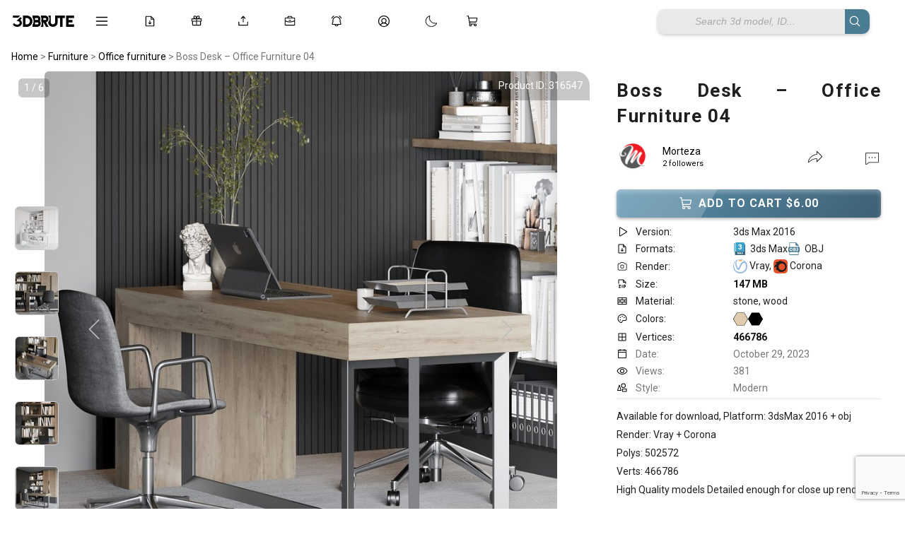

--- FILE ---
content_type: text/html; charset=UTF-8
request_url: https://3dbrute.com/boss-desk-office-furniture-04/
body_size: 31731
content:
<!DOCTYPE HTML>
<html lang="en-US">
<head>


<html lang="en" data-theme="light">

 

<!-- ✅ Font Awesome trì hoãn -->
<link rel="stylesheet" href="https://cdnjs.cloudflare.com/ajax/libs/font-awesome/6.5.2/css/all.min.css" media="print" onload="this.media='all'">

<!-- ✅ JS nên defer -->
<script src="https://unpkg.com/masonry-layout@4/dist/masonry.pkgd.min.js" defer></script>
<script src="https://unpkg.com/imagesloaded@4/imagesloaded.pkgd.min.js" defer></script>
<script src="https://unpkg.com/lucide@latest" defer></script>
<script src="https://cdn.jsdelivr.net/npm/sortablejs@1.15.0/Sortable.min.js"></script>
<script src="https://cdn.jsdelivr.net/npm/marked/marked.min.js"></script>
<script src="https://cdn.jsdelivr.net/npm/markdown-it/dist/markdown-it.min.js"></script>
<script src="https://cdn.jsdelivr.net/npm/markdown-it-emoji/dist/markdown-it-emoji.min.js"></script>
<script src="https://cdn.jsdelivr.net/npm/livekit-client@latest/dist/livekit-client.umd.min.js"></script>
<script src="https://unpkg.com/livekit-client/dist/livekit-client.umd.min.js"></script>
<link rel="preconnect" href="https://fonts.googleapis.com">
<link rel="preconnect" href="https://fonts.gstatic.com" crossorigin>
<link href="https://fonts.googleapis.com/css2?family=Roboto:wght@200;300;400;500;700&display=swap" rel="stylesheet">
<link href="https://fonts.googleapis.com/css2?family=Inter:wght@200;300;400;500;600;700&display=swap" rel="stylesheet">



<body data-rsssl=1 class="post-template post-template-template-page-product-management post-template-template-page-product-management-php single single-post postid-316547 single-format-standard">
<script>
function refreshPage(){
    window.location.reload();
} 
</script>

<!-- Google Tag Manager (noscript) -->
<noscript><iframe src="https://www.googletagmanager.com/ns.html?id=GTM-MWSQWX5"
height="0" width="0" style="display:none;visibility:hidden"></iframe></noscript>
<!-- End Google Tag Manager (noscript) -->

<script type="text/javascript">
  var relatedPosts = {
    nonce: 'e9d9fc91e0',  // Lấy nonce bảo mật
    ajax_url: 'https://3dbrute.com/wp-admin/admin-ajax.php'  // URL cho AJAX
  };
</script>
<script>
  window.notificationLoginStatus = false;
</script>
		<!-- Meta Tags -->
	<meta http-equiv="Content-Type" content="text/html; charset=UTF-8" />
	
    <!-- Title -->
     

    <!-- Mobile Device Meta -->
    <meta name="viewport" content="width=device-width, initial-scale=1, maximum-scale=5.0, minimum-scale=.25, user-scalable=yes"/>
    
	<!-- Favicons and rss / pingback -->
    <link rel="alternate" type="application/rss+xml" title="3dbrute: 3D Models for a New Earth | Everything Worth Keeping RSS Feed" href="https://3dbrute.com/feed/" />
    <link rel="pingback" href="https://3dbrute.com/xmlrpc.php" />
    <link rel="shortcut icon" type="image/png" href="https://3dbrute.com/wp-content/themes/theme3d_brute/images/web-icon.png"/>  

    <!-- Custom style -->
    
    <!-- Theme output -->
    <script>
(function () {
    var userId = 0;
    var userTheme = "";

    // ===============================
    // 🔥 PHÁT HIỆN LOGOUT BỊ ĐỘNG
    // ===============================
    try {
        var lastUserId = localStorage.getItem('last_user_id');

        // Trước đó login, bây giờ là guest → clear dấu vết user
        if (lastUserId && !userId) {
            localStorage.removeItem('theme');
            localStorage.removeItem('last_user_id');
        }

        // Đang login → ghi lại user_id
        if (userId) {
            localStorage.setItem('last_user_id', userId);
        }
    } catch(e){}

    // ===============================
    // 1️⃣ ĐÃ LOGIN → USER_META LÀ VUA
    // ===============================
    if (userId) {
        if (userTheme) {
            try { localStorage.setItem('theme', userTheme); } catch(e){}
            document.documentElement.setAttribute('data-theme', userTheme);
            return;
        }

        var systemTheme = window.matchMedia('(prefers-color-scheme: dark)').matches
            ? 'dark' : 'light';
        document.documentElement.setAttribute('data-theme', systemTheme);
        return;
    }

    // ===============================
    // 2️⃣ GUEST
    // ===============================
    try {
        var localTheme = localStorage.getItem('theme');

        // Nếu guest đã từng chọn thủ công → dùng
        if (localTheme) {
            document.documentElement.setAttribute('data-theme', localTheme);
            return;
        }
    } catch(e){}

    // Guest chưa từng chọn → THEO THIẾT BỊ
    var guestSystemTheme = window.matchMedia('(prefers-color-scheme: dark)').matches
        ? 'dark'
        : 'light';

    document.documentElement.setAttribute('data-theme', guestSystemTheme);


})();
</script>

<script>
window.currentUserId = 0;
</script>
<script>
window.userThemeMode = "system";
</script>
<meta name='robots' content='index, follow, max-image-preview:large, max-snippet:-1, max-video-preview:-1' />
	<style>img:is([sizes="auto" i], [sizes^="auto," i]) { contain-intrinsic-size: 3000px 1500px }</style>
	
	<!-- This site is optimized with the Yoast SEO plugin v26.7 - https://yoast.com/wordpress/plugins/seo/ -->
	<title>Boss Desk - Office Furniture 04 3d model Buy Download 3dbrute</title>
	<meta name="description" content="Available for download, Platform: 3dsMax 2016 + obj Render: Vray + Corona Polys: 502572 Verts: 466786 High Quality models Detailed enough for close up renders ___________________________________________ - Model prepared for V-Rayand Corona render - Includes Format Obj - Units used: cm - Doesnt have third-party renderer or plug-ins max,obj stone,wood Modern" />
	<link rel="canonical" href="https://3dbrute.com/boss-desk-office-furniture-04/" />
	<meta property="og:locale" content="en_US" />
	<meta property="og:type" content="article" />
	<meta property="og:title" content="Boss Desk - Office Furniture 04 3d model Buy Download 3dbrute" />
	<meta property="og:description" content="Available for download, Platform: 3dsMax 2016 + obj Render: Vray + Corona Polys: 502572 Verts: 466786 High Quality models Detailed enough for close up renders ___________________________________________ - Model prepared for V-Rayand Corona render - Includes Format Obj - Units used: cm - Doesnt have third-party renderer or plug-ins max,obj stone,wood Modern" />
	<meta property="og:url" content="https://3dbrute.com/boss-desk-office-furniture-04/" />
	<meta property="og:site_name" content="3dbrute: 3D Models for a New Earth | Everything Worth Keeping" />
	<meta property="article:publisher" content="https://www.facebook.com/3dbrute" />
	<meta property="article:published_time" content="2023-10-28T20:13:20+00:00" />
	<meta property="article:modified_time" content="2024-12-26T16:40:17+00:00" />
	<meta property="og:image" content="https://3dbrute.com/wp-content/uploads/2023/10/e156-300x300.jpg" />
	<meta property="og:image:width" content="508" />
	<meta property="og:image:height" content="508" />
	<meta property="og:image:type" content="image/jpeg" />
	<meta name="author" content="Morteza" />
	<meta name="twitter:card" content="summary_large_image" />
	<meta name="twitter:creator" content="@3dbrute" />
	<meta name="twitter:site" content="@3dbrute" />
	<meta name="twitter:label1" content="Written by" />
	<meta name="twitter:data1" content="Morteza" />
	<script type="application/ld+json" class="yoast-schema-graph">{"@context":"https://schema.org","@graph":[{"@type":"Article","@id":"https://3dbrute.com/boss-desk-office-furniture-04/#article","isPartOf":{"@id":"https://3dbrute.com/boss-desk-office-furniture-04/"},"author":{"name":"Morteza","@id":"https://3dbrute.com/#/schema/person/59601a5837c35df677116ad4f4c06cb1"},"headline":"Boss Desk &#8211; Office Furniture 04","datePublished":"2023-10-28T20:13:20+00:00","dateModified":"2024-12-26T16:40:17+00:00","mainEntityOfPage":{"@id":"https://3dbrute.com/boss-desk-office-furniture-04/"},"wordCount":47,"commentCount":0,"publisher":{"@id":"https://3dbrute.com/#organization"},"image":{"@id":"https://3dbrute.com/boss-desk-office-furniture-04/#primaryimage"},"thumbnailUrl":"https://3dbrute.com/wp-content/uploads/2023/10/e156-300x300.jpg","keywords":["chair","decor","Decorative","Desk","desktop","entrance","Office","panel","planks","table","WALL","wood","workplace"],"articleSection":["Office furniture"],"inLanguage":"en-US","potentialAction":[{"@type":"CommentAction","name":"Comment","target":["https://3dbrute.com/boss-desk-office-furniture-04/#respond"]}]},{"@type":"WebPage","@id":"https://3dbrute.com/boss-desk-office-furniture-04/","url":"https://3dbrute.com/boss-desk-office-furniture-04/","name":"Boss Desk - Office Furniture 04 3d model Buy Download 3dbrute","isPartOf":{"@id":"https://3dbrute.com/#website"},"primaryImageOfPage":{"@id":"https://3dbrute.com/boss-desk-office-furniture-04/#primaryimage"},"image":{"@id":"https://3dbrute.com/boss-desk-office-furniture-04/#primaryimage"},"thumbnailUrl":"https://3dbrute.com/wp-content/uploads/2023/10/e156-300x300.jpg","datePublished":"2023-10-28T20:13:20+00:00","dateModified":"2024-12-26T16:40:17+00:00","description":"Available for download, Platform: 3dsMax 2016 + obj Render: Vray + Corona Polys: 502572 Verts: 466786 High Quality models Detailed enough for close up renders ___________________________________________ - Model prepared for V-Rayand Corona render - Includes Format Obj - Units used: cm - Doesnt have third-party renderer or plug-ins max,obj stone,wood Modern","breadcrumb":{"@id":"https://3dbrute.com/boss-desk-office-furniture-04/#breadcrumb"},"inLanguage":"en-US","potentialAction":[{"@type":"ReadAction","target":["https://3dbrute.com/boss-desk-office-furniture-04/"]}]},{"@type":"ImageObject","inLanguage":"en-US","@id":"https://3dbrute.com/boss-desk-office-furniture-04/#primaryimage","url":"https://3dbrute.com/wp-content/uploads/2023/10/e156-300x300.jpg","contentUrl":"https://3dbrute.com/wp-content/uploads/2023/10/e156-300x300.jpg","width":508,"height":508,"caption":"Boss Desk - Office Furniture 04 3d model Download Buy 3dbrute"},{"@type":"BreadcrumbList","@id":"https://3dbrute.com/boss-desk-office-furniture-04/#breadcrumb","itemListElement":[{"@type":"ListItem","position":1,"name":"Home","item":"https://3dbrute.com/"},{"@type":"ListItem","position":2,"name":"Boss Desk &#8211; Office Furniture 04"}]},{"@type":"WebSite","@id":"https://3dbrute.com/#website","url":"https://3dbrute.com/","name":"3dbrute: 3D Models for a New Earth | Everything Worth Keeping","description":"Find the best 3D models for design, furniture, architecture, interior scenes, appliances, and more – including 3ds Max blocks.","publisher":{"@id":"https://3dbrute.com/#organization"},"alternateName":"3dbrue","potentialAction":[{"@type":"SearchAction","target":{"@type":"EntryPoint","urlTemplate":"https://3dbrute.com/?s={search_term_string}"},"query-input":{"@type":"PropertyValueSpecification","valueRequired":true,"valueName":"search_term_string"}}],"inLanguage":"en-US"},{"@type":"Organization","@id":"https://3dbrute.com/#organization","name":"3dbrute","alternateName":"3dbrute","url":"https://3dbrute.com/","logo":{"@type":"ImageObject","inLanguage":"en-US","@id":"https://3dbrute.com/#/schema/logo/image/","url":"https://3dbrute.com/wp-content/uploads/2023/01/3dbrute-logo.jpg","contentUrl":"https://3dbrute.com/wp-content/uploads/2023/01/3dbrute-logo.jpg","width":1000,"height":1000,"caption":"3dbrute"},"image":{"@id":"https://3dbrute.com/#/schema/logo/image/"},"sameAs":["https://www.facebook.com/3dbrute","https://x.com/3dbrute","https://www.pinterest.com/3dbrute/"]},{"@type":"Person","@id":"https://3dbrute.com/#/schema/person/59601a5837c35df677116ad4f4c06cb1","name":"Morteza","image":{"@type":"ImageObject","inLanguage":"en-US","@id":"https://3dbrute.com/#/schema/person/image/","url":"https://3dbrute.com/wp-content/uploads/2023/12/morteza_avatar.jpeg","contentUrl":"https://3dbrute.com/wp-content/uploads/2023/12/morteza_avatar.jpeg","caption":"Morteza"},"description":" E-mail:m.yadegari88@gmail.com","sameAs":["https://www.instagram.com/mortezayadegari3d/","https://youtube.com/channel/UCj15UWwc_JfgBfdyb6URo9w"],"url":"https://3dbrute.com/author/yadegari/"}]}</script>
	<!-- / Yoast SEO plugin. -->


<link rel='dns-prefetch' href='//cdn.jsdelivr.net' />
<link rel='dns-prefetch' href='//cdn.3dbrute.com' />
<link rel='dns-prefetch' href='//www.google.com' />
<link rel='dns-prefetch' href='//cdnjs.cloudflare.com' />
<link rel='dns-prefetch' href='//code.jquery.com' />
<link rel="alternate" type="application/rss+xml" title="3dbrute: 3D Models for a New Earth | Everything Worth Keeping &raquo; Feed" href="https://3dbrute.com/feed/" />
<link rel="alternate" type="application/rss+xml" title="3dbrute: 3D Models for a New Earth | Everything Worth Keeping &raquo; Comments Feed" href="https://3dbrute.com/comments/feed/" />
<link rel="alternate" type="application/rss+xml" title="3dbrute: 3D Models for a New Earth | Everything Worth Keeping &raquo; Boss Desk &#8211; Office Furniture 04 Comments Feed" href="https://3dbrute.com/boss-desk-office-furniture-04/feed/" />
<script>
window._wpemojiSettings = {"baseUrl":"https:\/\/s.w.org\/images\/core\/emoji\/15.0.3\/72x72\/","ext":".png","svgUrl":"https:\/\/s.w.org\/images\/core\/emoji\/15.0.3\/svg\/","svgExt":".svg","source":{"concatemoji":"https:\/\/cdn.3dbrute.com\/wp-includes\/js\/wp-emoji-release.min.js?ver=3c17e28740bfc8cdb816e8d8d2aaf468"}};
/*! This file is auto-generated */
!function(i,n){var o,s,e;function c(e){try{var t={supportTests:e,timestamp:(new Date).valueOf()};sessionStorage.setItem(o,JSON.stringify(t))}catch(e){}}function p(e,t,n){e.clearRect(0,0,e.canvas.width,e.canvas.height),e.fillText(t,0,0);var t=new Uint32Array(e.getImageData(0,0,e.canvas.width,e.canvas.height).data),r=(e.clearRect(0,0,e.canvas.width,e.canvas.height),e.fillText(n,0,0),new Uint32Array(e.getImageData(0,0,e.canvas.width,e.canvas.height).data));return t.every(function(e,t){return e===r[t]})}function u(e,t,n){switch(t){case"flag":return n(e,"\ud83c\udff3\ufe0f\u200d\u26a7\ufe0f","\ud83c\udff3\ufe0f\u200b\u26a7\ufe0f")?!1:!n(e,"\ud83c\uddfa\ud83c\uddf3","\ud83c\uddfa\u200b\ud83c\uddf3")&&!n(e,"\ud83c\udff4\udb40\udc67\udb40\udc62\udb40\udc65\udb40\udc6e\udb40\udc67\udb40\udc7f","\ud83c\udff4\u200b\udb40\udc67\u200b\udb40\udc62\u200b\udb40\udc65\u200b\udb40\udc6e\u200b\udb40\udc67\u200b\udb40\udc7f");case"emoji":return!n(e,"\ud83d\udc26\u200d\u2b1b","\ud83d\udc26\u200b\u2b1b")}return!1}function f(e,t,n){var r="undefined"!=typeof WorkerGlobalScope&&self instanceof WorkerGlobalScope?new OffscreenCanvas(300,150):i.createElement("canvas"),a=r.getContext("2d",{willReadFrequently:!0}),o=(a.textBaseline="top",a.font="600 32px Arial",{});return e.forEach(function(e){o[e]=t(a,e,n)}),o}function t(e){var t=i.createElement("script");t.src=e,t.defer=!0,i.head.appendChild(t)}"undefined"!=typeof Promise&&(o="wpEmojiSettingsSupports",s=["flag","emoji"],n.supports={everything:!0,everythingExceptFlag:!0},e=new Promise(function(e){i.addEventListener("DOMContentLoaded",e,{once:!0})}),new Promise(function(t){var n=function(){try{var e=JSON.parse(sessionStorage.getItem(o));if("object"==typeof e&&"number"==typeof e.timestamp&&(new Date).valueOf()<e.timestamp+604800&&"object"==typeof e.supportTests)return e.supportTests}catch(e){}return null}();if(!n){if("undefined"!=typeof Worker&&"undefined"!=typeof OffscreenCanvas&&"undefined"!=typeof URL&&URL.createObjectURL&&"undefined"!=typeof Blob)try{var e="postMessage("+f.toString()+"("+[JSON.stringify(s),u.toString(),p.toString()].join(",")+"));",r=new Blob([e],{type:"text/javascript"}),a=new Worker(URL.createObjectURL(r),{name:"wpTestEmojiSupports"});return void(a.onmessage=function(e){c(n=e.data),a.terminate(),t(n)})}catch(e){}c(n=f(s,u,p))}t(n)}).then(function(e){for(var t in e)n.supports[t]=e[t],n.supports.everything=n.supports.everything&&n.supports[t],"flag"!==t&&(n.supports.everythingExceptFlag=n.supports.everythingExceptFlag&&n.supports[t]);n.supports.everythingExceptFlag=n.supports.everythingExceptFlag&&!n.supports.flag,n.DOMReady=!1,n.readyCallback=function(){n.DOMReady=!0}}).then(function(){return e}).then(function(){var e;n.supports.everything||(n.readyCallback(),(e=n.source||{}).concatemoji?t(e.concatemoji):e.wpemoji&&e.twemoji&&(t(e.twemoji),t(e.wpemoji)))}))}((window,document),window._wpemojiSettings);
</script>
<style id='wp-emoji-styles-inline-css'>

	img.wp-smiley, img.emoji {
		display: inline !important;
		border: none !important;
		box-shadow: none !important;
		height: 1em !important;
		width: 1em !important;
		margin: 0 0.07em !important;
		vertical-align: -0.1em !important;
		background: none !important;
		padding: 0 !important;
	}
</style>
<link rel='stylesheet' id='wp-block-library-css' href='https://cdn.3dbrute.com/wp-includes/css/dist/block-library/style.min.css?ver=3c17e28740bfc8cdb816e8d8d2aaf468' media='all' />
<style id='classic-theme-styles-inline-css'>
/*! This file is auto-generated */
.wp-block-button__link{color:#fff;background-color:#32373c;border-radius:9999px;box-shadow:none;text-decoration:none;padding:calc(.667em + 2px) calc(1.333em + 2px);font-size:1.125em}.wp-block-file__button{background:#32373c;color:#fff;text-decoration:none}
</style>
<style id='global-styles-inline-css'>
:root{--wp--preset--aspect-ratio--square: 1;--wp--preset--aspect-ratio--4-3: 4/3;--wp--preset--aspect-ratio--3-4: 3/4;--wp--preset--aspect-ratio--3-2: 3/2;--wp--preset--aspect-ratio--2-3: 2/3;--wp--preset--aspect-ratio--16-9: 16/9;--wp--preset--aspect-ratio--9-16: 9/16;--wp--preset--color--black: #000000;--wp--preset--color--cyan-bluish-gray: #abb8c3;--wp--preset--color--white: #ffffff;--wp--preset--color--pale-pink: #f78da7;--wp--preset--color--vivid-red: #cf2e2e;--wp--preset--color--luminous-vivid-orange: #ff6900;--wp--preset--color--luminous-vivid-amber: #fcb900;--wp--preset--color--light-green-cyan: #7bdcb5;--wp--preset--color--vivid-green-cyan: #00d084;--wp--preset--color--pale-cyan-blue: #8ed1fc;--wp--preset--color--vivid-cyan-blue: #0693e3;--wp--preset--color--vivid-purple: #9b51e0;--wp--preset--gradient--vivid-cyan-blue-to-vivid-purple: linear-gradient(135deg,rgba(6,147,227,1) 0%,rgb(155,81,224) 100%);--wp--preset--gradient--light-green-cyan-to-vivid-green-cyan: linear-gradient(135deg,rgb(122,220,180) 0%,rgb(0,208,130) 100%);--wp--preset--gradient--luminous-vivid-amber-to-luminous-vivid-orange: linear-gradient(135deg,rgba(252,185,0,1) 0%,rgba(255,105,0,1) 100%);--wp--preset--gradient--luminous-vivid-orange-to-vivid-red: linear-gradient(135deg,rgba(255,105,0,1) 0%,rgb(207,46,46) 100%);--wp--preset--gradient--very-light-gray-to-cyan-bluish-gray: linear-gradient(135deg,rgb(238,238,238) 0%,rgb(169,184,195) 100%);--wp--preset--gradient--cool-to-warm-spectrum: linear-gradient(135deg,rgb(74,234,220) 0%,rgb(151,120,209) 20%,rgb(207,42,186) 40%,rgb(238,44,130) 60%,rgb(251,105,98) 80%,rgb(254,248,76) 100%);--wp--preset--gradient--blush-light-purple: linear-gradient(135deg,rgb(255,206,236) 0%,rgb(152,150,240) 100%);--wp--preset--gradient--blush-bordeaux: linear-gradient(135deg,rgb(254,205,165) 0%,rgb(254,45,45) 50%,rgb(107,0,62) 100%);--wp--preset--gradient--luminous-dusk: linear-gradient(135deg,rgb(255,203,112) 0%,rgb(199,81,192) 50%,rgb(65,88,208) 100%);--wp--preset--gradient--pale-ocean: linear-gradient(135deg,rgb(255,245,203) 0%,rgb(182,227,212) 50%,rgb(51,167,181) 100%);--wp--preset--gradient--electric-grass: linear-gradient(135deg,rgb(202,248,128) 0%,rgb(113,206,126) 100%);--wp--preset--gradient--midnight: linear-gradient(135deg,rgb(2,3,129) 0%,rgb(40,116,252) 100%);--wp--preset--font-size--small: 13px;--wp--preset--font-size--medium: 20px;--wp--preset--font-size--large: 36px;--wp--preset--font-size--x-large: 42px;--wp--preset--spacing--20: 0.44rem;--wp--preset--spacing--30: 0.67rem;--wp--preset--spacing--40: 1rem;--wp--preset--spacing--50: 1.5rem;--wp--preset--spacing--60: 2.25rem;--wp--preset--spacing--70: 3.38rem;--wp--preset--spacing--80: 5.06rem;--wp--preset--shadow--natural: 6px 6px 9px rgba(0, 0, 0, 0.2);--wp--preset--shadow--deep: 12px 12px 50px rgba(0, 0, 0, 0.4);--wp--preset--shadow--sharp: 6px 6px 0px rgba(0, 0, 0, 0.2);--wp--preset--shadow--outlined: 6px 6px 0px -3px rgba(255, 255, 255, 1), 6px 6px rgba(0, 0, 0, 1);--wp--preset--shadow--crisp: 6px 6px 0px rgba(0, 0, 0, 1);}:where(.is-layout-flex){gap: 0.5em;}:where(.is-layout-grid){gap: 0.5em;}body .is-layout-flex{display: flex;}.is-layout-flex{flex-wrap: wrap;align-items: center;}.is-layout-flex > :is(*, div){margin: 0;}body .is-layout-grid{display: grid;}.is-layout-grid > :is(*, div){margin: 0;}:where(.wp-block-columns.is-layout-flex){gap: 2em;}:where(.wp-block-columns.is-layout-grid){gap: 2em;}:where(.wp-block-post-template.is-layout-flex){gap: 1.25em;}:where(.wp-block-post-template.is-layout-grid){gap: 1.25em;}.has-black-color{color: var(--wp--preset--color--black) !important;}.has-cyan-bluish-gray-color{color: var(--wp--preset--color--cyan-bluish-gray) !important;}.has-white-color{color: var(--wp--preset--color--white) !important;}.has-pale-pink-color{color: var(--wp--preset--color--pale-pink) !important;}.has-vivid-red-color{color: var(--wp--preset--color--vivid-red) !important;}.has-luminous-vivid-orange-color{color: var(--wp--preset--color--luminous-vivid-orange) !important;}.has-luminous-vivid-amber-color{color: var(--wp--preset--color--luminous-vivid-amber) !important;}.has-light-green-cyan-color{color: var(--wp--preset--color--light-green-cyan) !important;}.has-vivid-green-cyan-color{color: var(--wp--preset--color--vivid-green-cyan) !important;}.has-pale-cyan-blue-color{color: var(--wp--preset--color--pale-cyan-blue) !important;}.has-vivid-cyan-blue-color{color: var(--wp--preset--color--vivid-cyan-blue) !important;}.has-vivid-purple-color{color: var(--wp--preset--color--vivid-purple) !important;}.has-black-background-color{background-color: var(--wp--preset--color--black) !important;}.has-cyan-bluish-gray-background-color{background-color: var(--wp--preset--color--cyan-bluish-gray) !important;}.has-white-background-color{background-color: var(--wp--preset--color--white) !important;}.has-pale-pink-background-color{background-color: var(--wp--preset--color--pale-pink) !important;}.has-vivid-red-background-color{background-color: var(--wp--preset--color--vivid-red) !important;}.has-luminous-vivid-orange-background-color{background-color: var(--wp--preset--color--luminous-vivid-orange) !important;}.has-luminous-vivid-amber-background-color{background-color: var(--wp--preset--color--luminous-vivid-amber) !important;}.has-light-green-cyan-background-color{background-color: var(--wp--preset--color--light-green-cyan) !important;}.has-vivid-green-cyan-background-color{background-color: var(--wp--preset--color--vivid-green-cyan) !important;}.has-pale-cyan-blue-background-color{background-color: var(--wp--preset--color--pale-cyan-blue) !important;}.has-vivid-cyan-blue-background-color{background-color: var(--wp--preset--color--vivid-cyan-blue) !important;}.has-vivid-purple-background-color{background-color: var(--wp--preset--color--vivid-purple) !important;}.has-black-border-color{border-color: var(--wp--preset--color--black) !important;}.has-cyan-bluish-gray-border-color{border-color: var(--wp--preset--color--cyan-bluish-gray) !important;}.has-white-border-color{border-color: var(--wp--preset--color--white) !important;}.has-pale-pink-border-color{border-color: var(--wp--preset--color--pale-pink) !important;}.has-vivid-red-border-color{border-color: var(--wp--preset--color--vivid-red) !important;}.has-luminous-vivid-orange-border-color{border-color: var(--wp--preset--color--luminous-vivid-orange) !important;}.has-luminous-vivid-amber-border-color{border-color: var(--wp--preset--color--luminous-vivid-amber) !important;}.has-light-green-cyan-border-color{border-color: var(--wp--preset--color--light-green-cyan) !important;}.has-vivid-green-cyan-border-color{border-color: var(--wp--preset--color--vivid-green-cyan) !important;}.has-pale-cyan-blue-border-color{border-color: var(--wp--preset--color--pale-cyan-blue) !important;}.has-vivid-cyan-blue-border-color{border-color: var(--wp--preset--color--vivid-cyan-blue) !important;}.has-vivid-purple-border-color{border-color: var(--wp--preset--color--vivid-purple) !important;}.has-vivid-cyan-blue-to-vivid-purple-gradient-background{background: var(--wp--preset--gradient--vivid-cyan-blue-to-vivid-purple) !important;}.has-light-green-cyan-to-vivid-green-cyan-gradient-background{background: var(--wp--preset--gradient--light-green-cyan-to-vivid-green-cyan) !important;}.has-luminous-vivid-amber-to-luminous-vivid-orange-gradient-background{background: var(--wp--preset--gradient--luminous-vivid-amber-to-luminous-vivid-orange) !important;}.has-luminous-vivid-orange-to-vivid-red-gradient-background{background: var(--wp--preset--gradient--luminous-vivid-orange-to-vivid-red) !important;}.has-very-light-gray-to-cyan-bluish-gray-gradient-background{background: var(--wp--preset--gradient--very-light-gray-to-cyan-bluish-gray) !important;}.has-cool-to-warm-spectrum-gradient-background{background: var(--wp--preset--gradient--cool-to-warm-spectrum) !important;}.has-blush-light-purple-gradient-background{background: var(--wp--preset--gradient--blush-light-purple) !important;}.has-blush-bordeaux-gradient-background{background: var(--wp--preset--gradient--blush-bordeaux) !important;}.has-luminous-dusk-gradient-background{background: var(--wp--preset--gradient--luminous-dusk) !important;}.has-pale-ocean-gradient-background{background: var(--wp--preset--gradient--pale-ocean) !important;}.has-electric-grass-gradient-background{background: var(--wp--preset--gradient--electric-grass) !important;}.has-midnight-gradient-background{background: var(--wp--preset--gradient--midnight) !important;}.has-small-font-size{font-size: var(--wp--preset--font-size--small) !important;}.has-medium-font-size{font-size: var(--wp--preset--font-size--medium) !important;}.has-large-font-size{font-size: var(--wp--preset--font-size--large) !important;}.has-x-large-font-size{font-size: var(--wp--preset--font-size--x-large) !important;}
:where(.wp-block-post-template.is-layout-flex){gap: 1.25em;}:where(.wp-block-post-template.is-layout-grid){gap: 1.25em;}
:where(.wp-block-columns.is-layout-flex){gap: 2em;}:where(.wp-block-columns.is-layout-grid){gap: 2em;}
:root :where(.wp-block-pullquote){font-size: 1.5em;line-height: 1.6;}
</style>
<link rel='stylesheet' id='add-to-cart-css-css' href='https://cdn.3dbrute.com/public-assets/css/sub/3f13dfb89bb83693dc30b2.css' media='all' />
<link rel='stylesheet' id='sbp-bookmark-style-css' href='https://cdn.3dbrute.com/public-assets/css/sub/c91e7c7a1b988b491064ca.css' media='all' />
<link rel='stylesheet' id='sbp-bookmark-list-style-css' href='https://cdn.3dbrute.com/public-assets/css/sub/a0bc573934d216a5647c52.css' media='all' />
<link rel='stylesheet' id='comment-style-css' href='https://cdn.3dbrute.com/public-assets/css/sub/e68a65fa906dd56603204c.css' media='all' />
<link rel='stylesheet' id='scp-style-css' href='https://cdn.3dbrute.com/public-assets/css/sub/4946058215e51911774c1d.css' media='all' />
<link rel='stylesheet' id='simple-follow-plugin-style-css' href='https://cdn.3dbrute.com/public-assets/css/sub/3eeecd1240df22b9c7ba4c.css' media='all' />
<link rel='stylesheet' id='slp-lightbox-css-css' href='https://cdn.3dbrute.com/public-assets/css/sub/eb2b403706175735d6c64d.css' media='all' />
<link rel='stylesheet' id='slp-like-style-css' href='https://cdn.3dbrute.com/public-assets/css/sub/d81184564357d475278509.css' media='all' />
<link rel='stylesheet' id='simple-notifications-css-css' href='https://cdn.3dbrute.com/public-assets/css/sub/12ade308e84b4ae3d4ec08.css' media='all' />
<link rel='stylesheet' id='font-awesome-css' href='https://cdnjs.cloudflare.com/ajax/libs/font-awesome/6.5.0/css/all.min.css?ver=3c17e28740bfc8cdb816e8d8d2aaf468' media='all' />
<link rel='stylesheet' id='ssp-share-style-css' href='https://cdn.3dbrute.com/public-assets/css/sub/a86ed09aa7c85e1a816616.css' media='all' />
<link rel='stylesheet' id='simple-slider-style-css' href='https://cdn.3dbrute.com/public-assets/css/sub/94f9e6da8e231178574be1.css' media='all' />
<link rel='stylesheet' id='buttons-css' href='https://cdn.3dbrute.com/wp-includes/css/buttons.min.css?ver=3c17e28740bfc8cdb816e8d8d2aaf468' media='all' />
<link rel='stylesheet' id='dashicons-css' href='https://cdn.3dbrute.com/wp-includes/css/dashicons.min.css?ver=3c17e28740bfc8cdb816e8d8d2aaf468' media='all' />
<link rel='stylesheet' id='editor-buttons-css' href='https://cdn.3dbrute.com/wp-includes/css/editor.min.css?ver=3c17e28740bfc8cdb816e8d8d2aaf468' media='all' />
<link rel='stylesheet' id='job-form-style-css' href='https://cdn.3dbrute.com/public-assets/css/sub/1778b72d31c0615b04b951.css' media='all' />
<link rel='stylesheet' id='unique-job-post-style-css' href='https://cdn.3dbrute.com/public-assets/css/sub/bc798184aceebef0f914d5.css' media='all' />
<link rel='stylesheet' id='simple-upload-plugin-style-css' href='https://cdn.3dbrute.com/public-assets/css/sub/f6bedf7afbc787ece6bfb3.css' media='all' />
<link rel='stylesheet' id='jquery-ui-css-css' href='https://code.jquery.com/ui/1.13.2/themes/base/jquery-ui.css?ver=1.13.2' media='all' />
<link rel='stylesheet' id='simple-withdrawal-requests-css-css' href='https://cdn.3dbrute.com/public-assets/css/sub/55714e740b4ae45e58bb1e.css' media='all' />
<link rel='stylesheet' id='theme3d_brute-style-css' href='https://cdn.3dbrute.com/themes/theme3d_brute/style.css?ver=1767139478' media='all' />
<link rel='stylesheet' id='category-idea-css-css' href='https://cdn.3dbrute.com/public-assets/css/26d7b530f816b5dbc08af6.css' media='all' />
<link rel='stylesheet' id='category-job-style-css' href='https://cdn.3dbrute.com/public-assets/css/057c7e3d5d26eb31197078.css' media='all' />
<link rel='stylesheet' id='smm-style-css' href='https://cdn.3dbrute.com/public-assets/css/5058a15301c329779b4de6.css' media='all' />
<link rel='stylesheet' id='account-dashboard-menu-css-css' href='https://cdn.3dbrute.com/public-assets/css/f6dae811613f1dc13a63f3.css' media='all' />
<link rel='stylesheet' id='ajax-pagination-style-css' href='https://cdn.3dbrute.com/public-assets/css/84448305ad118e94be8b72.css' media='all' />
<link rel='stylesheet' id='edit-3dmodel-style-2025-css' href='https://cdn.3dbrute.com/public-assets/css/09e50305053d5d9fbededb.css' media='all' />
<link rel='stylesheet' id='my-custom-purchases-style-css' href='https://cdn.3dbrute.com/public-assets/css/1b428a1f301e4572197b33.css' media='all' />
<link rel='stylesheet' id='recent-orders-style-css' href='https://cdn.3dbrute.com/public-assets/css/600ab8641e951dbd42659c.css' media='all' />
<link rel='stylesheet' id='custom-login-css-css' href='https://cdn.3dbrute.com/public-assets/css/e467e16d84a1dfd7436542.css' media='all' />
<link rel='stylesheet' id='lightbox-css-css' href='https://cdnjs.cloudflare.com/ajax/libs/lightbox2/2.11.3/css/lightbox.min.css?ver=3c17e28740bfc8cdb816e8d8d2aaf468' media='all' />
<link rel='stylesheet' id='responsive-old-css' href='https://cdn.3dbrute.com/public-assets/css/bbcc318b5829a71eb85ffb.css' media='all' />
<link rel='stylesheet' id='global-style-css' href='https://cdn.3dbrute.com/public-assets/css/01b19a75873f44e216f9e8.css' media='all' />
<link rel='stylesheet' id='single-style-css' href='https://cdn.3dbrute.com/public-assets/css/f7562fd3ff4107d2f810d3.css' media='all' />
<link rel='stylesheet' id='product-management-style-css' href='https://cdn.3dbrute.com/public-assets/css/30cbc28edfe33a2d541982.css' media='all' />
<link rel='stylesheet' id='product-filters-style2-css' href='https://cdn.3dbrute.com/public-assets/css/84653d5474ab7882a37d18.css' media='all' />
<link rel='stylesheet' id='about-us-css' href='https://cdn.3dbrute.com/public-assets/css/ed8f057902ea32af2a420b.css' media='all' />
<link rel='stylesheet' id='art-gallery-wall-css' href='https://cdn.3dbrute.com/public-assets/css/366bb7fd45698252c278ab.css' media='all' />
<link rel='stylesheet' id='flatpickr-css-css' href='https://cdn.3dbrute.com/public-assets/css/1b6d63db8d9e34720a35e6.css' media='all' />
<link rel='stylesheet' id='wp-pagenavi-css' href='https://cdn.3dbrute.com/public-assets/css/sub/1750237315bee86e281009.css' media='all' />
<script id="jquery-core-js-extra">
var account_menu_object = {"ajax_url":"https:\/\/3dbrute.com\/wp-admin\/admin-ajax.php","nonce":"6e806e57f4"};
</script>
<script src="https://cdn.3dbrute.com/wp-includes/js/jquery/jquery.min.js?ver=3.7.1" id="jquery-core-js"></script>
<script src="https://cdn.3dbrute.com/wp-includes/js/jquery/jquery-migrate.min.js?ver=3.4.1" id="jquery-migrate-js"></script>
<script id="utils-js-extra">
var userSettings = {"url":"\/","uid":"0","time":"1768746813","secure":"1"};
</script>
<script src="https://cdn.3dbrute.com/wp-includes/js/utils.min.js?ver=3c17e28740bfc8cdb816e8d8d2aaf468" id="utils-js"></script>
<link rel="https://api.w.org/" href="https://3dbrute.com/wp-json/" /><link rel="alternate" title="JSON" type="application/json" href="https://3dbrute.com/wp-json/wp/v2/posts/316547" /><link rel="EditURI" type="application/rsd+xml" title="RSD" href="https://3dbrute.com/xmlrpc.php?rsd" />
<link rel="alternate" title="oEmbed (JSON)" type="application/json+oembed" href="https://3dbrute.com/wp-json/oembed/1.0/embed?url=https%3A%2F%2F3dbrute.com%2Fboss-desk-office-furniture-04%2F" />
<link rel="alternate" title="oEmbed (XML)" type="text/xml+oembed" href="https://3dbrute.com/wp-json/oembed/1.0/embed?url=https%3A%2F%2F3dbrute.com%2Fboss-desk-office-furniture-04%2F&#038;format=xml" />
<meta property="og:title" content="Boss Desk &#8211; Office Furniture 04">
<meta property="og:description" content="Available for download, Platform: 3dsMax 2016 + obj Render: Vray + Corona Polys: 502572 Verts: 466786 High Quality models Detailed [...] &lt;a class=&quot;read-more&quot; href=&quot;https://3dbrute.com/boss-desk-office-furniture-04/&quot;&gt;Read More&lt;/a&gt;">
<meta property="og:url" content="https://3dbrute.com/boss-desk-office-furniture-04/">
<meta property="og:type" content="article">
<meta property="og:image" content="https://cdn.3dbrute.com/3d-images-resize/2023/10/e288.jpg">
<meta property="og:image" content="https://cdn.3dbrute.com/3d-images-resize/2023/10/e11193.jpg">
<meta property="og:image" content="https://cdn.3dbrute.com/3d-images-resize/2023/10/e329.jpg">
<meta property="og:image" content="https://cdn.3dbrute.com/3d-images-resize/2023/10/e498.jpg">
<meta property="og:image" content="https://cdn.3dbrute.com/3d-images-resize/2023/10/e54451.jpg">
<meta property="og:image" content="https://cdn.3dbrute.com/3d-images-resize/2023/10/e632.jpg">
<link rel="pingback" href="https://3dbrute.com/xmlrpc.php"><meta name="google-site-verification" content="-bGR7yqB_zCjE0gboLE3OZOO_wSE3DknOnKeOzAreZw" />

<meta name="msvalidate.01" content="E546BE57C72E4973C47ED324CCA3608C" />

<meta name="yandex-verification" content="251680af322ccbba" />

<meta name="google-site-verification" content="iqD107Dt4JhoWligEXcJ-iOVESm_5uc4NLE_ORWdxFM" />

<meta name="msvalidate.01" content="E546BE57C72E4973C47ED324CCA3608C" />

<meta name="norton-safeweb-site-verification" content="n6s2arlrqlppojos59o66n3glsiun48bh6q6zq7rk9aurkv-2hez7v6snj49n-2qyqbzu-uy5wrccz8m69b-srkcnyxzvpfj22l48xdymkuqr9qnk688d5z7as8m96p-" />

<!-- Google Tag Manager -->
<script>(function(w,d,s,l,i){w[l]=w[l]||[];w[l].push({'gtm.start':
new Date().getTime(),event:'gtm.js'});var f=d.getElementsByTagName(s)[0],
j=d.createElement(s),dl=l!='dataLayer'?'&l='+l:'';j.async=true;j.src=
'https://www.googletagmanager.com/gtm.js?id='+i+dl;f.parentNode.insertBefore(j,f);
})(window,document,'script','dataLayer','GTM-MWSQWX5');</script>
<!-- End Google Tag Manager --><link rel="icon" href="https://3dbrute.com/wp-content/uploads/2018/10/cropped-3dbrute-logo-4-32x32.jpg" sizes="32x32" />
<link rel="icon" href="https://3dbrute.com/wp-content/uploads/2018/10/cropped-3dbrute-logo-4-192x192.jpg" sizes="192x192" />
<link rel="apple-touch-icon" href="https://3dbrute.com/wp-content/uploads/2018/10/cropped-3dbrute-logo-4-180x180.jpg" />
<meta name="msapplication-TileImage" content="https://3dbrute.com/wp-content/uploads/2018/10/cropped-3dbrute-logo-4-270x270.jpg" />
 


	
<script defer src="https://static.cloudflareinsights.com/beacon.min.js/vcd15cbe7772f49c399c6a5babf22c1241717689176015" integrity="sha512-ZpsOmlRQV6y907TI0dKBHq9Md29nnaEIPlkf84rnaERnq6zvWvPUqr2ft8M1aS28oN72PdrCzSjY4U6VaAw1EQ==" data-cf-beacon='{"version":"2024.11.0","token":"3f86e110b54e43069b04a9ada96b24b1","server_timing":{"name":{"cfCacheStatus":true,"cfEdge":true,"cfExtPri":true,"cfL4":true,"cfOrigin":true,"cfSpeedBrain":true},"location_startswith":null}}' crossorigin="anonymous"></script>
</head>
<body data-rsssl=1 class="post-template post-template-template-page-product-management post-template-template-page-product-management-php single single-post postid-316547 single-format-standard">

<!-- Begin New Header -->
<header class="new-head">
<a href="/" class="Homepage" title="Go to Home.">
  <img class="logo" src="https://cdn.3dbrute.com/icons/logo-3dbrute.svg?v=7" alt="3dbrute" width="103" height="20" />
</a>
    
		<div class="category-selector" data-type="menu"><div class='categories-button menu-btn'><img src='https://cdn.3dbrute.com/icons/list.svg' alt='List' class='icon-inline' width='22' height='22'> <span class="menu-label">Categories</span></div><div class="categories-dropdown menu-style"><div class="mobile-dropdown-close">✕</div><div class="categories-search"><div class="input-wrapper"><input type="text" class="category-search-input" placeholder="Search category..."><span class="category-clear-icon" style="display:none;">✕</span></div><span class="category-search-icon"><img src='https://cdn.3dbrute.com/icons/magnifying-glass-white.svg' alt='Magnifying-glass-white' class='icon-inline' width='18' height='18'></span></div><div class="categories-columns"><ul class="categories-list parent-category-list"><li class='parent-category active' data-term-id='2' data-slug='furniture'>Furniture</li><li class='parent-category ' data-term-id='8' data-slug='decoration'>Decoration</li><li class='parent-category ' data-term-id='36' data-slug='plants'>Plants</li><li class='parent-category ' data-term-id='12' data-slug='3d-scenes'>3D Scenes</li><li class='parent-category ' data-term-id='9' data-slug='lighting'>Lighting</li><li class='parent-category ' data-term-id='76' data-slug='kitchen'>Kitchen</li><li class='parent-category ' data-term-id='6' data-slug='bathroom'>Bathroom</li><li class='parent-category ' data-term-id='7' data-slug='childroom'>Childroom</li><li class='parent-category ' data-term-id='10' data-slug='other-models'>Other Models</li><li class='parent-category ' data-term-id='408' data-slug='technology'>Technology</li><li class='parent-category ' data-term-id='1356' data-slug='textures'>Textures</li><li class='parent-category ' data-term-id='1821' data-slug='architecture'>Architecture</li><li class='parent-category ' data-term-id='1885' data-slug='collections'>Collections</li><li class='parent-category ' data-term-id='21595' data-slug='new-universe'>New Universe</li><li class='parent-category ' data-term-id='3088' data-slug='idea'>idea</li><li><a href='https://3dbrute.com/art-gallery-wall/' class='parent-category ' target='_blank' rel='noopener' style='display:block;color:#000;'>Art Gallery wall</a></li></ul><div class="subcategories-panel child-category-list"></div></div></div></div>
<div class="menu-item menu-item-formats">
  <a href="#">
    <img src='https://cdn.3dbrute.com/icons/file-arrow-down.svg' alt='File-arrow-down' class='icon-inline' width='18' height='18'> 
    <span class="menu-label">Formats</span>
  </a>
  <div class="uploads-dropdown">		
    <div class="mobile-dropdown-close">✕</div>
    <a href="/?formats=max" class="menu-ajax-link" data-slug="formats=max"><span class="icon-wrapper" style="display:inline-block;width:14px;height:14px;margin-right:12px;vertical-align:middle;"><span class="lazy-icon" data-icon="3ds-max-icon.svg" data-width="14" data-height="14" style="display:inline-block;width:14px;height:14px;"></span></span>3ds Max</a><a href="/?formats=obj" class="menu-ajax-link" data-slug="formats=obj"><span class="icon-wrapper" style="display:inline-block;width:14px;height:14px;margin-right:12px;vertical-align:middle;"><span class="lazy-icon" data-icon="obj-file-format.svg" data-width="14" data-height="14" style="display:inline-block;width:14px;height:14px;"></span></span>OBJ</a><a href="/?formats=skp" class="menu-ajax-link" data-slug="formats=skp"><span class="icon-wrapper" style="display:inline-block;width:14px;height:14px;margin-right:12px;vertical-align:middle;"><span class="lazy-icon" data-icon="sketchup-icon.svg" data-width="14" data-height="14" style="display:inline-block;width:14px;height:14px;"></span></span>SketchUp</a><a href="/?formats=3ds" class="menu-ajax-link" data-slug="formats=3ds"><span class="icon-wrapper" style="display:inline-block;width:14px;height:14px;margin-right:12px;vertical-align:middle;"><span class="lazy-icon" data-icon="cube-01.svg" data-width="14" data-height="14" style="display:inline-block;width:14px;height:14px;"></span></span>3ds</a><a href="/?formats=blend" class="menu-ajax-link" data-slug="formats=blend"><span class="icon-wrapper" style="display:inline-block;width:14px;height:14px;margin-right:12px;vertical-align:middle;"><span class="lazy-icon" data-icon="blender-icon-3.png" data-width="14" data-height="14" style="display:inline-block;width:14px;height:14px;"></span></span>Blender</a><a href="/?formats=dwg" class="menu-ajax-link" data-slug="formats=dwg"><span class="icon-wrapper" style="display:inline-block;width:14px;height:14px;margin-right:12px;vertical-align:middle;"><span class="lazy-icon" data-icon="autocad-icon.svg" data-width="14" data-height="14" style="display:inline-block;width:14px;height:14px;"></span></span>DWG</a><a href="/?formats=fbx" class="menu-ajax-link" data-slug="formats=fbx"><span class="icon-wrapper" style="display:inline-block;width:14px;height:14px;margin-right:12px;vertical-align:middle;"><span class="lazy-icon" data-icon="fbx-file-format.svg" data-width="14" data-height="14" style="display:inline-block;width:14px;height:14px;"></span></span>FBX</a><a href="/?formats=c4d" class="menu-ajax-link" data-slug="formats=c4d"><span class="icon-wrapper" style="display:inline-block;width:14px;height:14px;margin-right:12px;vertical-align:middle;"><span class="lazy-icon" data-icon="Cinema-4D-Logo.svg" data-width="14" data-height="14" style="display:inline-block;width:14px;height:14px;"></span></span>Cinema 4D</a><a href="/?formats=ma" class="menu-ajax-link" data-slug="formats=ma"><span class="icon-wrapper" style="display:inline-block;width:14px;height:14px;margin-right:12px;vertical-align:middle;"><span class="lazy-icon" data-icon="maya-icon.svg" data-width="14" data-height="14" style="display:inline-block;width:14px;height:14px;"></span></span>Maya</a><a href="/?formats=stl" class="menu-ajax-link" data-slug="formats=stl"><span class="icon-wrapper" style="display:inline-block;width:14px;height:14px;margin-right:12px;vertical-align:middle;"><span class="lazy-icon" data-icon="stl-file-format.svg" data-width="14" data-height="14" style="display:inline-block;width:14px;height:14px;"></span></span>STL</a><a href="/?formats=uasset" class="menu-ajax-link" data-slug="formats=uasset"><span class="icon-wrapper" style="display:inline-block;width:14px;height:14px;margin-right:12px;vertical-align:middle;"><span class="lazy-icon" data-icon="unreal-engine.svg" data-width="14" data-height="14" style="display:inline-block;width:14px;height:14px;"></span></span>Unreal Engine</a><a href="/?formats=dxf" class="menu-ajax-link" data-slug="formats=dxf"><span class="icon-wrapper" style="display:inline-block;width:14px;height:14px;margin-right:12px;vertical-align:middle;"><span class="lazy-icon" data-icon="dxf-file-format.svg" data-width="14" data-height="14" style="display:inline-block;width:14px;height:14px;"></span></span>DXF</a><a href="/?formats=orbx" class="menu-ajax-link" data-slug="formats=orbx"><span class="icon-wrapper" style="display:inline-block;width:14px;height:14px;margin-right:12px;vertical-align:middle;"><span class="lazy-icon" data-icon="orbx-file-format.svg" data-width="14" data-height="14" style="display:inline-block;width:14px;height:14px;"></span></span>ORBX</a><a href="/?formats=sbsar" class="menu-ajax-link" data-slug="formats=sbsar"><span class="icon-wrapper" style="display:inline-block;width:14px;height:14px;margin-right:12px;vertical-align:middle;"><span class="lazy-icon" data-icon="sbsar-icon.svg" data-width="14" data-height="14" style="display:inline-block;width:14px;height:14px;"></span></span>Substance</a>  </div>
</div>

<div class="menu-item menu-item-link">
  <a href="/?type=free" class="menu-ajax-link" data-slug="type=free">
    <img src='https://cdn.3dbrute.com/icons/gift.svg' alt='Gift' class='icon-inline' width='18' height='18'> 
    <span class="menu-label">Free</span>
  </a>
</div>

		
<div class="menu-item menu-item-uploads">
  <a href="/dashboard-2/?udb_page=upload-3dmodel" class="dashboard-menu-link  bottom-link" data-page="upload-3dmodel" data-page-id="502383">
    <img src='https://cdn.3dbrute.com/icons/upload-simple.svg' alt='Upload-simple' class='icon-inline' width='18' height='18'> <span class="menu-label">Uploads</span>
  </a>

  <div class="uploads-dropdown">			
    <div class="mobile-dropdown-close">✕</div>

    <a href="/dashboard-2/?udb_page=upload-3dmodel"
       class="bottom-link"
       data-page="upload-3dmodel"
       data-page-id="502383">
       <img src='https://cdn.3dbrute.com/icons/upload-simple.svg' alt='Upload-simple' class='header-icon-inline' width='14' height='14'> Upload 3D Model
    </a>

    <a href="/dashboard-2/?udb_page=bulk-upload-3dmodel"
       class="bottom-link"
       data-page="bulk-upload-3dmodel"
       data-page-id="502383">
       <img src='https://cdn.3dbrute.com/icons/upload-2-100.svg' alt='Upload-2-100' class='header-icon-inline' width='14' height='14'> Bulk Upload
    </a>

    <a href="https://maxve.org/" target="_blank">
      <img src='https://cdn.3dbrute.com/icons/upload-2.svg' alt='Upload-2' class='header-icon-inline' width='14' height='14'> Upload with Maxve
    </a>
  </div>
</div>


<div class="menu-item menu-item-link">
  <a href="/category/job/"
     class="category-job-ajax"
     category-job-id="27422"
     title="Jobs">
  <img src='https://cdn.3dbrute.com/icons/briefcase.svg' alt='Briefcase' class='icon-inline' width='18' height='18'>  <span class="menu-label"></span>
  </a>
</div> 


<div id="notificationWrapper">
  <a href="/dashboard-2/?udb_page=notifications"
     class="bottom-link"
     data-page-id="502383"
     data-page="notifications">

    <div id="notificationBell" class="notification-bell">
      <img src='https://cdn.3dbrute.com/icons/bell-ringing.svg' alt='Bell-ringing' class='icon-inline' width='18' height='18'> 
      <span id="notificationCount" class="notification-count"></span>
    </div>
  </a>
  <ul id="notificationDropdown" class="notification-dropdown">
    <li id="closeNotificationDropdown" class="close-dropdown">❌ Close</li>
  </ul>
</div>
	
 
<div class="mobile-menu-new-avatar-block">
			<!-- Nếu chưa login -->
    <div class="menu-item menu-item-login">
      <a href="/login/" class="bottom-link" data-page-id="134">
        <img src='https://cdn.3dbrute.com/icons/user-circle.svg' alt='User-circle' class='icon-inline' width='20' height='20'>        <span class="menu-label">LOGIN</span>
      </a>

      <div class="mobile-menu-new-uploads-dropdown">
        <div class="mobile-dropdown-close">✕</div>
        <a href="/login/" class="bottom-link">Login</a>
        <a href="/register/" class="bottom-link">Register</a>
        <a href="/lostpassword/" class="bottom-link">Lost Password</a>
      </div>
    </div>
	</div>

<button class="theme-toggle" title="Switch to dark mode">
  <img
    class="theme-icon"
    src="https://cdn.3dbrute.com/icons/moon.svg"
    alt="Toggle theme"
    width="18"
    height="18"
  >
</button>

<div class="mobile-menu-new-cart-icon">
  <a href="/cart/" class="bottom-link" data-page-id="147" title="Cart">
    <img src='https://cdn.3dbrute.com/icons/shopping-cart.svg' alt='Shopping-cart' class='icon-inline' width='18' height='18'></a>
      </a>
</div>

<img src='https://cdn.3dbrute.com/icons/magnifying-glass.svg' alt='Magnifying-glass' class='search-icon' width='18' height='18'>
	  <!-- Custom Search Container -->
		<div class="custom-search-container" style="
			  display: flex;
			  align-items: center;
			  justify-content: center;
			  min-width: 300px;
			  height: 35px;
			  background-color: rgba(231, 231, 231, 0.9);
			  box-shadow: 0 2px 5px rgba(0, 0, 0, 0.2);
			  border-radius: 0.64rem;
			  visibility: hidden;
			  opacity: 0;
			  transition: opacity 0.3s ease-in-out;
			  margin-left: auto;
			  margin-right: 50px;
		">
		  <input type="text" id="filter-search" autocomplete="off" placeholder="Search 3d model, ID..." style="flex: 1; height: 100%; border: none; background-color: transparent; color: #000; font-size: 14px; text-align: center; outline: none;" />
		  <a href="#" id="clearSearchButton" class="clear-search-button" style="color: #000; font-size: 18px; text-decoration: none; margin-right: 8px;">&times;</a>
		  <a href="#" id="customSearchButton" class="custom-search-button" style="width: 35px; height: 35px; background-color: var(--btn-primary-bg); display: flex; align-items: center; justify-content: center; border: none; border-radius: 0 0.64rem 0.64rem 0; color: #fff;">
			<img src='https://cdn.3dbrute.com/icons/magnifying-glass-white.svg' alt='Magnifying-glass-white' class='icon-inline' width='18' height='18'>		  </a>
		</div>
</header>
<!-- End New Header -->

<div class="spacer"></div>
 


<script>
document.addEventListener("scroll", function () {
  const header = document.querySelector(".new-head");
  if (!header) return;

  if (window.scrollY > 10) {
    header.classList.add("scrolled");
  } else {
    header.classList.remove("scrolled");
  }
});
</script>
<!-- <button onclick="saveCurrentFiltersToHistory()">Giả lập pushState</button> -->
   

<script>window.shouldShowAds = false;</script>
<!-- FontAwesome CSS -->
<link rel="stylesheet" href="https://cdnjs.cloudflare.com/ajax/libs/font-awesome/6.5.2/css/all.min.css">
<script src="https://unpkg.com/lucide@latest"></script>

<div class="product-content-html">
   
<!-- ✅ Bắt đầu giao diện Product Management -->

<div class="template-page-product-management">
     <!-- Breadcrumbs -->
    <div class="breadcrumbs" typeof="BreadcrumbList" vocab="http://schema.org/">
      <!-- Breadcrumb NavXT 7.4.1 -->
<span property="itemListElement" typeof="ListItem"><a property="item" typeof="WebPage" title="Go to Home." href="https://3dbrute.com" class="home" ><span property="name">Home</span></a><meta property="position" content="1"></span> &gt; <span property="itemListElement" typeof="ListItem"><a property="item" typeof="WebPage" title="Go to the Furniture Category archives." href="https://3dbrute.com/category/furniture/" class="taxonomy category" ><span property="name">Furniture</span></a><meta property="position" content="2"></span> &gt; <span property="itemListElement" typeof="ListItem"><a property="item" typeof="WebPage" title="Go to the Office furniture Category archives." href="https://3dbrute.com/category/furniture/office-furniture/" class="taxonomy category" ><span property="name">Office furniture</span></a><meta property="position" content="3"></span> &gt; <span property="itemListElement" typeof="ListItem"><span property="name" class="post post-post current-item">Boss Desk &#8211; Office Furniture 04</span><meta property="url" content="https://3dbrute.com/boss-desk-office-furniture-04/"><meta property="position" content="4"></span>    </div>  <article>
      <div class="post post-316547 type-post status-publish format-standard has-post-thumbnail hentry category-office-furniture tag-chair tag-decor tag-decorative tag-desk tag-desktop tag-entrance tag-office tag-panel tag-planks tag-table tag-wall tag-wood tag-workplace" id="post-316547">
        <div class="entry">
          <div class="link-template">
            <div class="row">
                            
              <!-- Bắt đầu phần thông tin bên trái -->
                <div class="col-md-8">
        <div class="slider-container">
      <div class="image-counter">1 / 6</div>
            <div class="slider">
        <ul>
                                    <li class="image-item  active-slide">
            <div class="image-wrapper" style="width:100%;">   
                      <!-- ✅ Ảnh bình thường -->
            <a href="https://cdn.3dbrute.com/3d-images-resize/full/2023/10/e288.jpg" model-lightbox="slider-gallery"  data-slider-index="0">
            
              <img
                class="max-width-img"
                src="https://cdn.3dbrute.com/3d-images-resize/2023/10/e288.jpg"
                loading="eager"
                fetchpriority="high"                alt="Boss Desk &#8211; Office Furniture 04 Image 1"
              />
            </a>
                    
                      <div class="id-overlay">Product ID: 316547</div>
                      </div>
          </li>
                            <li class="image-item  ">
            <div class="image-wrapper" style="width:100%;">   
                      <!-- ✅ Ảnh bình thường -->
            <a href="https://cdn.3dbrute.com/3d-images-resize/full/2023/10/e11193.jpg" model-lightbox="slider-gallery"  data-slider-index="1">
            
              <img
                class="bredxdses lazyload"
                src="https://cdn.3dbrute.com/3d-images-resize/2023/10/e11193.jpg"
                loading="lazy"
                                alt="Boss Desk &#8211; Office Furniture 04 Image 2"
              />
            </a>
                    
                      <div class="id-overlay">Product ID: 316547</div>
                      </div>
          </li>
                            <li class="image-item  ">
            <div class="image-wrapper" style="width:100%;">   
                      <!-- ✅ Ảnh bình thường -->
            <a href="https://cdn.3dbrute.com/3d-images-resize/full/2023/10/e329.jpg" model-lightbox="slider-gallery"  data-slider-index="2">
            
              <img
                class="bredxdses lazyload"
                src="https://cdn.3dbrute.com/3d-images-resize/2023/10/e329.jpg"
                loading="lazy"
                                alt="Boss Desk &#8211; Office Furniture 04 Image 3"
              />
            </a>
                    
                      <div class="id-overlay">Product ID: 316547</div>
                      </div>
          </li>
                            <li class="image-item  ">
            <div class="image-wrapper" style="width:100%;">   
                      <!-- ✅ Ảnh bình thường -->
            <a href="https://cdn.3dbrute.com/3d-images-resize/full/2023/10/e498.jpg" model-lightbox="slider-gallery"  data-slider-index="3">
            
              <img
                class="bredxdses lazyload"
                src="https://cdn.3dbrute.com/3d-images-resize/2023/10/e498.jpg"
                loading="lazy"
                                alt="Boss Desk &#8211; Office Furniture 04 Image 4"
              />
            </a>
                    
                      <div class="id-overlay">Product ID: 316547</div>
                      </div>
          </li>
                            <li class="image-item  ">
            <div class="image-wrapper" style="width:100%;">   
                      <!-- ✅ Ảnh bình thường -->
            <a href="https://cdn.3dbrute.com/3d-images-resize/full/2023/10/e54451.jpg" model-lightbox="slider-gallery"  data-slider-index="4">
            
              <img
                class="bredxdses lazyload"
                src="https://cdn.3dbrute.com/3d-images-resize/2023/10/e54451.jpg"
                loading="lazy"
                                alt="Boss Desk &#8211; Office Furniture 04 Image 5"
              />
            </a>
                    
                      <div class="id-overlay">Product ID: 316547</div>
                      </div>
          </li>
                            <li class="image-item  ">
            <div class="image-wrapper" style="width:100%;">   
                      <!-- ✅ Ảnh bình thường -->
            <a href="https://cdn.3dbrute.com/3d-images-resize/full/2023/10/e632.jpg" model-lightbox="slider-gallery"  data-slider-index="5">
            
              <img
                class="bredxdses lazyload"
                src="https://cdn.3dbrute.com/3d-images-resize/2023/10/e632.jpg"
                loading="lazy"
                                alt="Boss Desk &#8211; Office Furniture 04 Image 6"
              />
            </a>
                    
                      <div class="id-overlay">Product ID: 316547</div>
                      </div>
          </li>
                </ul>
          <div class="prev-next-btns">
    <button class="prev-btn" aria-label="Previous Slide">
      <svg xmlns="http://www.w3.org/2000/svg" viewBox="0 0 477.175 477.175" width="40" height="28" fill="currentColor">
        <path d="M116.444,229.075l225.1-225.1c5.3-5.3,13.8-5.3,19.1,0s5.3,13.8,0,19.1l-215.5,215.5l215.5,215.5
          c5.3,5.3,5.3,13.8,0,19.1c-2.6,2.6-6.1,4-9.5,4c-3.4,0-6.9-1.3-9.5-4l-225.1-225.1C111.244,242.875,111.244,234.275,116.444,229.075z">
        </path>
      </svg>
    </button>

    <button class="next-btn" aria-label="Next Slide">
      <svg xmlns="http://www.w3.org/2000/svg" viewBox="0 0 477.175 477.175" width="40" height="28" fill="currentColor">
        <path d="M360.731,229.075l-225.1-225.1c-5.3-5.3-13.8-5.3-19.1,0s-5.3,13.8,0,19.1l215.5,215.5l-215.5,215.5
          c-5.3,5.3-5.3,13.8,0,19.1c2.6,2.6,6.1,4,9.5,4c3.4,0,6.9-1.3,9.5-4l225.1-225.1C365.931,242.875,365.931,234.275,360.731,229.075z">
        </path>
      </svg>
    </button>
  </div>
        </div>
          </div> <!-- ✅ đóng slider-container -->  
          <div class="thumb-slider">
                 
          <div class="thumbnailszzz column-reverse">
            <ul>
                                              <li>
                                  <a href="https://cdn.3dbrute.com/3d-images-resize/full/2023/10/e288.jpg" model-lightbox="thumb-gallery">
                                <div style="position: relative; display: inline-block;">
                  <img class="jfdncghx" src="https://cdn.3dbrute.com/3d-images-resize/2023/10/e288-height-70.jpg" alt="Boss Desk &#8211; Office Furniture 04 - Thumbnail 1" />
                                  </div>
                                  </a>
                                </li>
                                                  <li>
                                  <a href="https://cdn.3dbrute.com/3d-images-resize/full/2023/10/e11193.jpg" model-lightbox="thumb-gallery">
                                <div style="position: relative; display: inline-block;">
                  <img class="jfdncghx" src="https://cdn.3dbrute.com/3d-images-resize/2023/10/e11193-height-70.jpg" alt="Boss Desk &#8211; Office Furniture 04 - Thumbnail 2" />
                                  </div>
                                  </a>
                                </li>
                                                  <li>
                                  <a href="https://cdn.3dbrute.com/3d-images-resize/full/2023/10/e329.jpg" model-lightbox="thumb-gallery">
                                <div style="position: relative; display: inline-block;">
                  <img class="jfdncghx" src="https://cdn.3dbrute.com/3d-images-resize/2023/10/e329-height-70.jpg" alt="Boss Desk &#8211; Office Furniture 04 - Thumbnail 3" />
                                  </div>
                                  </a>
                                </li>
                                                  <li>
                                  <a href="https://cdn.3dbrute.com/3d-images-resize/full/2023/10/e498.jpg" model-lightbox="thumb-gallery">
                                <div style="position: relative; display: inline-block;">
                  <img class="jfdncghx" src="https://cdn.3dbrute.com/3d-images-resize/2023/10/e498-height-70.jpg" alt="Boss Desk &#8211; Office Furniture 04 - Thumbnail 4" />
                                  </div>
                                  </a>
                                </li>
                                                  <li>
                                  <a href="https://cdn.3dbrute.com/3d-images-resize/full/2023/10/e54451.jpg" model-lightbox="thumb-gallery">
                                <div style="position: relative; display: inline-block;">
                  <img class="jfdncghx" src="https://cdn.3dbrute.com/3d-images-resize/2023/10/e54451-height-70.jpg" alt="Boss Desk &#8211; Office Furniture 04 - Thumbnail 5" />
                                  </div>
                                  </a>
                                </li>
                                                  <li>
                                  <a href="https://cdn.3dbrute.com/3d-images-resize/full/2023/10/e632.jpg" model-lightbox="thumb-gallery">
                                <div style="position: relative; display: inline-block;">
                  <img class="jfdncghx" src="https://cdn.3dbrute.com/3d-images-resize/2023/10/e632-height-70.jpg" alt="Boss Desk &#8211; Office Furniture 04 - Thumbnail 6" />
                                  </div>
                                  </a>
                                </li>
                                  </ul>
              </div>
                      </div>     
  </div>
                  <!-- Kết thúc phần gallery -->
                
              <!-- Bắt đầu phần thông tin bên phải -->
              <div class="col-md-4">
                <table class="table-striped table-bordered table" id="3dbrutecode01">
                  <tbody>
                    <tr>
                      <td colspan="2">
                        <h1 class="titleone">Boss Desk &#8211; Office Furniture 04</h1>
                      </td>
                    </tr>
                    <tr>
                      <td colspan="2">
                        <div class="interaction-group">
                          
                          <!-- Thông tin tác giả -->
                          <div class="author-row">
                                                          <div class="avatar-column">
                                <a href="https://3dbrute.com/author/yadegari/" class="author-link-ajax" data-user-id="45836">
                                  <img 
                                    class="vgehoidshvsd" 
                                    src="https://cdn.3dbrute.com/3d-images-resize/2023/12/morteza_avatar.jpeg" 
                                    alt="Author Avatar" 
                                    width="100" 
                                    height="100" 
                                    style="object-fit: cover; border-radius: 50%;" 
                                  />
                                </a>
                              </div>

                              <div class="info-column">
                                <a href="https://3dbrute.com/author/yadegari/" class="author-link-ajax" data-user-id="45836">
                                  Morteza                                </a>
                                                                      <a href="https://3dbrute.com/author/yadegari/" 
                                       class="author-link-ajax" 
                                       data-user-id="45836">
                                       
                                      <div class="post-followers">
                                        2 followers
                                      </div>
                                    </a>
                                                                </div>
                          </div>
                          <div class="like-button" data-post-id="316547" style=" border: none; display: inline-block;;"></div>
                          <div class="bookmark-button" data-post-id="316547" style=" border: none; display: inline-block;;"></div>
                          <div class="share-button-container"
                               data-post-id="316547"
                               
                               style="border: none; border-radius: 8px; display: inline-block;">
                               <span class="share-button-wrapper" style="position: relative; display: flex; align-items: center; justify-content: center;">
        <button class="share-btn" style="color: black; font-size: 20px; cursor: pointer;"
            data-post-id="316547" data-user-id="">
            <img class="share-icon" src="https://cdn.3dbrute.com/icons/share-fat-thin.svg" width="24" height="24">
        </button>
        <div class="share-menu" style="display: none; position: absolute; top: 40px; right: 0; z-index: 1;">
            <button class="close-share-menu">&times;</button>
            <ul style="list-style: none; padding-left: 0; margin: 0;"><li>
            <a href='#' class='copy-link' data-platform='copy-link'
               data-post-id='316547' data-user-id='' target='_blank'>
               <i class='fa fa-solid fa-link'></i> Copy Link
            </a>
        </li><li>
            <a href='#' class='whatsapp' data-platform='whatsapp'
               data-post-id='316547' data-user-id='' target='_blank'>
               <i class='fa fa-brands fa-whatsapp'></i> Share on WhatsApp
            </a>
        </li><li>
            <a href='#' class='linkedin' data-platform='linkedin'
               data-post-id='316547' data-user-id='' target='_blank'>
               <i class='fa fa-brands fa-linkedin'></i> Share on LinkedIn
            </a>
        </li><li>
            <a href='#' class='reddit' data-platform='reddit'
               data-post-id='316547' data-user-id='' target='_blank'>
               <i class='fa fa-brands fa-reddit'></i> Share on Reddit
            </a>
        </li><li>
            <a href='#' class='telegram' data-platform='telegram'
               data-post-id='316547' data-user-id='' target='_blank'>
               <i class='fa fa-brands fa-telegram'></i> Share on Telegram
            </a>
        </li><li>
            <a href='#' class='email' data-platform='email'
               data-post-id='316547' data-user-id='' target='_blank'>
               <i class='fa fa-solid fa-envelope'></i> Share via Email
            </a>
        </li><li>
            <a href='#' class='line' data-platform='line'
               data-post-id='316547' data-user-id='' target='_blank'>
               <i class='fa fa-brands fa-line'></i> Share on Line
            </a>
        </li><li>
            <a href='#' class='facebook' data-platform='facebook'
               data-post-id='316547' data-user-id='' target='_blank'>
               <i class='fa fa-brands fa-facebook'></i> Share on Facebook
            </a>
        </li><li>
            <a href='#' class='twitter' data-platform='twitter'
               data-post-id='316547' data-user-id='' target='_blank'>
               <i class='fa fa-brands fa-x-twitter'></i> Share on X
            </a>
        </li><li>
            <a href='#' class='pinterest' data-platform='pinterest'
               data-post-id='316547' data-user-id='' target='_blank'>
               <i class='fa fa-brands fa-pinterest'></i> Share on Pinterest
            </a>
        </li></ul></div></span>                          </div>
                          <!-- Hình ảnh và số lượng bình luận -->
                          <div class="comment-section"> 
                            <a class="scroll-to-comment" role="button">
                              <img class="scroll-to-comment" src="https://cdn.3dbrute.com/icons/chat-dots-thin.svg" width="24" height="24">
                                                          </a>
                          </div>

                        </div>  
                      </td>
                    </tr>
                    
                    
                    <tbody>
                        <tr>
    <td colspan="2">
      <div class="product-buttons-wrapper">
                              <button type="button" class="add-to-cart-btn"
              data-post-id="316547"
              data-price="6.00">
              <img src='https://cdn.3dbrute.com/icons/shopping-cart-white.svg' alt='Shopping-cart-white' class='icon-inline' width='20' height='20'>              Add to Cart $6.00            </button>
                        </div>
    </td>
  </tr>
                        <tr class="nodeData"><td><img src='https://cdn.3dbrute.com/icons/play.svg' alt='Play' class='icon-inline' width='16' height='16'> Version:</td><td>3ds Max 2016</td></tr><tr><td><img src='https://cdn.3dbrute.com/icons/file-arrow-down.svg' alt='File-arrow-down' class='icon-inline' width='16' height='16'> Formats:</td><td><div class="formats-wrap"><div class="format-item"><img src="https://cdn.3dbrute.com/icons/3ds-max-icon.svg" alt="max"><span>3ds Max</span></div><div class="format-item"><img src="https://cdn.3dbrute.com/icons/obj-file-format.svg" alt="obj"><span>OBJ</span></div></div></td></tr><tr><td><img src='https://cdn.3dbrute.com/icons/camera-light.svg' alt='Camera-light' class='icon-inline' width='16' height='16'> Render:</td><td><img src="https://cdn.3dbrute.com/icons/vray-logo.png" alt="Vray" style="width:20px;height:20px;vertical-align:middle;"> Vray, <img src="https://cdn.3dbrute.com/icons/corona-logo.png" alt="Corona" style="width:20px;height:20px;vertical-align:middle;"> Corona</td></tr><tr class="spec-strong">
        <td><img src='https://cdn.3dbrute.com/icons/file-zip.svg' alt='File-zip' class='icon-inline' width='16' height='16'> Size:</td>
        <td>147 MB</td>
      </tr><tr class="nodeData"><td><img src='https://cdn.3dbrute.com/icons/wall.svg' alt='Wall' class='icon-inline' width='16' height='16'> Material:</td><td><div class="product_link-limi">stone, wood</div></td></tr><tr><td class="nodeData"><img src='https://cdn.3dbrute.com/icons/palette.svg' alt='Palette' class='icon-inline' width='16' height='16'> Colors:</td><td class="nodeData"><div class="colorContainer"><div class="hex-wrapper2">
            <div class="colorCircle2" style="background-color:#e1cbaf"></div>
          </div><div class="hex-wrapper2">
            <div class="colorCircle2" style="background-color:#000000"></div>
          </div></div><span class="colorDetails">#e1cbaf, #000000</span></td></tr><tr class="spec-strong">
          <td><img src='https://cdn.3dbrute.com/icons/grid-four.svg' alt='Grid-four' class='icon-inline' width='16' height='16'> Vertices:</td>
          <td>466786</td>
        </tr><tr class="spec-muted">
        <td><img src='https://cdn.3dbrute.com/icons/calendar-blank.svg' alt='Calendar-blank' class='icon-inline' width='16' height='16'> Date:</td>
        <td>October 29, 2023</td>
      </tr><tr class="spec-muted">
        <td><img src='https://cdn.3dbrute.com/icons/eye.svg' alt='Eye' class='icon-inline' width='16' height='16'> Views:</td>
        <td><div class="an-display-view1">381</div></td>
      </tr><tr class="spec-muted">
          <td><img src='https://cdn.3dbrute.com/icons/shapes.svg' alt='Shapes' class='icon-inline' width='16' height='16'> Style:</td>
          <td>Modern</td>
        </tr>                    </tbody>
                    
              
                    <!-- Phần mô tả -->
                      <tr>
    <td colspan="2">
      <div class="underline"></div>

              <div class="description-limit">
          <p>Available for download, Platform: 3dsMax 2016 + obj<br />
Render: Vray + Corona</p>
<p>Polys: 502572<br />
Verts: 466786</p>
<p>High Quality models Detailed enough for close up renders<br />
___________________________________________<br />
- Model prepared for V-Rayand Corona render<br />
- Includes Format Obj<br />
- Units used: cm<br />
- Doesnt have third-party renderer or plug-ins</p>
        </div>
      

    </td>
  </tr>
                      
                  </tbody>
                </table>
                <div class="ads-wrapper-product"></div>
              </div><!-- Kết thúc phần thông tin bên phải -->               
            </div><!-- Kết thúc row --> 
            
            <div class="show-more-button" onclick="toggleDescription('show')">Click Here To Show More Description &#9660;</div>
            <div class="show-less-button" onclick="toggleDescription('hide')">Click Here To Show Less Description &#9650;</div> 
            
          </div>         
        </div>              
      </div>
  </article> 
      <!-- Tags -->
          <div class="entry-tags-with-border">
        <div class="entry-btn">Tags:</div>
                  <a href="https://3dbrute.com/tag/chair/" 
             class="tag-link-ajax" 
             data-slug="tag/chair">
             chair          </a>
                  <a href="https://3dbrute.com/tag/decor/" 
             class="tag-link-ajax" 
             data-slug="tag/decor">
             decor          </a>
                  <a href="https://3dbrute.com/tag/decorative/" 
             class="tag-link-ajax" 
             data-slug="tag/decorative">
             Decorative          </a>
                  <a href="https://3dbrute.com/tag/desk/" 
             class="tag-link-ajax" 
             data-slug="tag/desk">
             Desk          </a>
                  <a href="https://3dbrute.com/tag/desktop/" 
             class="tag-link-ajax" 
             data-slug="tag/desktop">
             desktop          </a>
                  <a href="https://3dbrute.com/tag/entrance/" 
             class="tag-link-ajax" 
             data-slug="tag/entrance">
             entrance          </a>
                  <a href="https://3dbrute.com/tag/office/" 
             class="tag-link-ajax" 
             data-slug="tag/office">
             Office          </a>
                  <a href="https://3dbrute.com/tag/panel/" 
             class="tag-link-ajax" 
             data-slug="tag/panel">
             panel          </a>
                  <a href="https://3dbrute.com/tag/planks/" 
             class="tag-link-ajax" 
             data-slug="tag/planks">
             planks          </a>
                  <a href="https://3dbrute.com/tag/table/" 
             class="tag-link-ajax" 
             data-slug="tag/table">
             table          </a>
                  <a href="https://3dbrute.com/tag/wall/" 
             class="tag-link-ajax" 
             data-slug="tag/wall">
             WALL          </a>
                  <a href="https://3dbrute.com/tag/wood/" 
             class="tag-link-ajax" 
             data-slug="tag/wood">
             wood          </a>
                  <a href="https://3dbrute.com/tag/workplace/" 
             class="tag-link-ajax" 
             data-slug="tag/workplace">
             workplace          </a>
                <div class="clear"></div>
      </div>
    




  <!-- Comments -->
      <p class="comment-must-log-in">
      Please <a href="/login/" class="bottom-link" data-page-id="134">Login</a> to leave a comment.
    </p>
    <div class="clear"></div>
   
  
    
      <div id="related-posts-container">
      <h1 class="related-products-title">Related products</h1>
      <div class="related-posts-grid"></div>
      <button id="show-more-posts">Show more products ▼</button>
    </div>  <!-- Body Custom Attributes -->
<div class="ajax-body-data"
	data-post-id="316547"
	data-author-id="45836"
	data-category-ids="19"
	data-tags="27,1980,361,1305,2790,3531,25,2423,15875,51,1493,1201,1284"
	data-views=""
	data-likes=""
	data-bookmarked="false">
</div>    
</div>

</div>

<script>
jQuery(window).on("load", function () {
  if (window.shouldShowAds && document.querySelector(".ads-wrapper-product")) {
    setTimeout(() => {
      console.log("✅ [First Load] Gọi resetAndReloadAutoAds từ template");
      window.resetAndReloadAutoAds?.(".ads-wrapper-product");
    }, 300);
  }
 
  if (typeof processLazyIcons === "function") processLazyIcons();
  if (typeof initShareButton === "function") {
    initShareButton(); // ✅ Gọi hàm khi trang bài viết load lần đầu
    //console.log("🚀 Gọi initShareButton khi load lần đầu");
  }
  if (typeof ProductComments === "function") ProductComments();   
});
</script> 

<script>
  window.currentPageTemplate = "template-page-product-management.php";
</script>
<script>
window.__startLoadTime = performance.now();

(function waitForTrackEventLocal() {
    if (typeof window.trackEventLocal === "function") {

        const ref = document.referrer || "";

        window.trackEventLocal("view_item", {
            post_id: 316547,
            load_time: Math.round(performance.now() - window.__startLoadTime),
            ref: ref
        });

    } else {
        setTimeout(waitForTrackEventLocal, 50);
    }
})();
</script>

<!-- Begin Footer -->
<!-- SPA (Single Page Application)-->
<div id="dashboard-login-modal" class="dashboard-modal" style="display: none; position: fixed; z-index: 9999; left: 0; top: 0; width: 100%; height: 100%;">
  <div class="dashboard-modal-backdrop" style="position: absolute; width: 100%; height: 100%; background: rgba(0,0,0,0.92);"></div>
  <div class="dashboard-modal-content" style="position: relative; margin: 10% auto; background: var(--bg); padding: 20px; max-width: 400px; border-radius: 8px; z-index: 10000;">
    <span class="dashboard-modal-close" style="position: absolute; top: 10px; right: 15px; font-size: 20px; cursor: pointer;">&times;</span>
    <div id="dashboard-login-form-container">Loading...</div>
  </div>
</div>

<div id="simple-slider-wrapper" style="display:none;"></div>
<!-- TRANG FILTER CATEGORY, TRANG CHỦ AJAX-->
<div class="page-category-content" style="display:none;"></div>
<!-- SẢN PHẨM 3D-->
  <div class="main-content-wrapper" style="display:none;"></div>
<!-- SẢN PHẨM 3D DẠNG BLOG-->  
  <div class="single-product-blog" style="display:none;"></div>
<!-- TRANG PAGE-->
<div class="global-page-content-wrapper"></div>  
<!-- TRANG TÁC GIẢ-->
<div id="follow-button-container" style="display:none;"></div>
<div id="author-meta-ajax-wrapper" style="display:none;"></div>
<div id="page-author-content" style="display:none;"></div> 
<!-- TRANG CATEGORY JOB-->
<div class="category-template-job" style="display:none;">
    <div class="category-header-info"></div>
    <div class="category-posts"></div>
    <div class="category-pagination"></div>	
</div>
<!-- TRANG CATEGORY IDEA-->
<div class="category-template-idea" style="display: none;">
  <div class="idea-thumbnail-grid idea-category-posts" id="masonry-container">
      <div class="grid-sizer"></div>
  </div>
	<div class="idea-loading-spinner" style="display: none;">
		<div class="spinner"></div>
	</div>
</div>
<!-- TRANG bài viết chi tiết job-->
<div class="template-job-ajax" style="display:none;"></div>
<!-- TRANG Dashboard-->
<div class="dashboard-container-wrapper" style="display:none">
  
	<div id="dashboard-container">
		<div id="dashboard-menu"><div id="avatar-section"><img 
	src="https://cdn.3dbrute.com/icons/enlightenment-avatar-22.png" 
	alt="" 
	data-user-id="0" 
	class="dashboard-avatar-img"
	style="border-radius: 50%; object-fit: cover;"
><div class="change-avatar-btn">Change Avatar</div></div><ul><li class="menu-group-title">Overview &amp; Purchases</li><li class="sub-item active"><span class="lazy-icon" data-icon="tachometer-2" data-width="14" data-height="14"></span> <a href="/dashboard-2/?udb_page=overview-dashboard" class="bottom-link" data-page="overview-dashboard" data-page-id="502383">Overview</a></li><li class="sub-item "><span class="lazy-icon" data-icon="purchases" data-width="14" data-height="14"></span> <a href="/dashboard-2/?udb_page=purchases" class="bottom-link" data-page="purchases" data-page-id="502383">Purchases</a></li><li class="menu-group-title">3D Model Management</li><li class="sub-item "><span class="lazy-icon" data-icon="upload-simple" data-width="14" data-height="14"></span> <a href="/dashboard-2/?udb_page=upload-3dmodel" class="bottom-link" data-page="upload-3dmodel" data-page-id="502383">Upload 3D Model</a></li><li class="sub-item "><span class="lazy-icon" data-icon="upload-2-100" data-width="14" data-height="14"></span> <a href="/dashboard-2/?udb_page=bulk-upload-3dmodel" class="bottom-link" data-page="bulk-upload-3dmodel" data-page-id="502383">Bulk Upload 3D Models</a></li><li class="sub-item "><span class="lazy-icon" data-icon="boxes-box" data-width="14" data-height="14"></span> <a href="/dashboard-2/?udb_page=my-3dmodel" class="bottom-link" data-page="my-3dmodel" data-page-id="502383">My Models</a></li><li class="sub-item "><span class="lazy-icon" data-icon="chart-line-2" data-width="14" data-height="14"></span> <a href="/dashboard-2/?udb_page=seller-dashboard" class="bottom-link" data-page="seller-dashboard" data-page-id="502383">Seller Dashboard</a></li><li class="sub-item "><span class="lazy-icon" data-icon="chat-dots-thin" data-width="14" data-height="14"></span> <a href="/dashboard-2/?udb_page=comments-on-your-products" class="bottom-link" data-page="comments-on-your-products" data-page-id="502383">Comments on Your Products</a></li><li class="menu-group-title">Job Management</li><li class="sub-item "><span class="lazy-icon" data-icon="briefcase" data-width="14" data-height="14"></span> <a href="/dashboard-2/?udb_page=post-a-job" class="bottom-link" data-page="post-a-job" data-page-id="502383">Post a Job</a></li><li class="sub-item "><span class="lazy-icon" data-icon="laptop-computer" data-width="14" data-height="14"></span> <a href="/dashboard-2/?udb_page=my-job-post" class="bottom-link" data-page="my-job-post" data-page-id="502383">My Job Post</a></li><li class="menu-group-title">Social &amp; Community</li><li class="sub-item "><span class="lazy-icon" data-icon="personal-connections" data-width="14" data-height="14"></span> <a href="/dashboard-2/?udb_page=following" class="bottom-link" data-page="following" data-page-id="502383">Following</a></li><li class="sub-item "><span class="lazy-icon" data-icon="bookmark-simple" data-width="14" data-height="14"></span> <a href="/dashboard-2/?udb_page=bookmark" class="bottom-link" data-page="bookmark" data-page-id="502383">Bookmark</a></li><li class="menu-group-title">Account Settings</li><li class="sub-item "><span class="lazy-icon" data-icon="edit-1478" data-width="14" data-height="14"></span> <a href="/dashboard-2/?udb_page=edit-profile" class="bottom-link" data-page="edit-profile" data-page-id="502383">Edit Profile</a></li><li class="sub-item "><span class="lazy-icon" data-icon="moon" data-width="14" data-height="14"></span> <a href="/dashboard-2/?udb_page=appearance" class="bottom-link" data-page="appearance" data-page-id="502383">Appearance</a></li><li class="sub-item "><span class="lazy-icon" data-icon="key" data-width="14" data-height="14"></span> <a href="/dashboard-2/?udb_page=edit-password" class="bottom-link" data-page="edit-password" data-page-id="502383">Edit Password</a></li><li class="sub-item "><span class="lazy-icon" data-icon="lock" data-width="14" data-height="14"></span> <a href="/dashboard-2/?udb_page=security-settings" class="bottom-link" data-page="security-settings" data-page-id="502383">Security Settings</a></li><li class="sub-item "><span class="lazy-icon" data-icon="cogs" data-width="14" data-height="14"></span> <a href="/dashboard-2/?udb_page=payout2" class="bottom-link" data-page="payout2" data-page-id="502383">Payout Settings</a></li><li class="sub-item "><span class="lazy-icon" data-icon="money-integral-line" data-width="14" data-height="14"></span> <a href="/dashboard-2/?udb_page=withdrawal" class="bottom-link" data-page="withdrawal" data-page-id="502383">Withdrawal</a></li><li class="sub-item "><span class="lazy-icon" data-icon="envelope-mail" data-width="14" data-height="14"></span> <a href="/dashboard-2/?udb_page=verify-email" class="bottom-link" data-page="verify-email" data-page-id="502383">Verify Email</a></li><li class="sub-item "><span class="lazy-icon" data-icon="bell-ringing" data-width="14" data-height="14"></span> <a href="/dashboard-2/?udb_page=notifications" class="bottom-link" data-page="notifications" data-page-id="502383">Notifications</a></li><li class="sub-item "><span class="lazy-icon" data-icon="bell-ringing-slash" data-width="14" data-height="14"></span> <a href="/dashboard-2/?udb_page=notification-settings" class="bottom-link" data-page="notification-settings" data-page-id="502383">Notification Settings</a></li><li class="sub-item "><span class="lazy-icon" data-icon="sign-out-alt" data-width="14" data-height="14"></span> <a href="https://3dbrute.com/logout">Logout</a></li><li class="menu-group-title">Others</li><li class="sub-item "><span class="lazy-icon" data-icon="mail-6" data-width="14" data-height="14"></span> <a href="/contact-us/" class="bottom-link" data-page-id="61929">Contact Us</a></li><li class="sub-item "><span class="lazy-icon" data-icon="faq" data-width="14" data-height="14"></span> <a href="/faq/" class="bottom-link" data-page-id="112306">FAQ</a></li><li class="sub-item "><span class="lazy-icon" data-icon="legal" data-width="14" data-height="14"></span> <a href="/legal/" class="bottom-link" data-page-id="595381">Legal</a></li><li class="sub-item "><span class="lazy-icon" data-icon="contract" data-width="14" data-height="14"></span> <a href="/terms-of-use/" class="bottom-link" data-page-id="155">Terms Of Use</a></li><li class="sub-item "><span class="lazy-icon" data-icon="contract" data-width="14" data-height="14"></span> <a href="/author-content-license-revenue-share-agreement/" class="bottom-link" data-page-id="635245">Author content license &amp; revenue share agreement</a></li><li class="sub-item "><span class="lazy-icon" data-icon="privacy" data-width="14" data-height="14"></span> <a href="/privacy-policy/" class="bottom-link" data-page-id="3">Privacy Policy</a></li><li class="sub-item "><span class="lazy-icon" data-icon="refund" data-width="14" data-height="14"></span> <a href="/refund-policy/" class="bottom-link" data-page-id="96858">Refund Policy</a></li><li class="sub-item "><span class="lazy-icon" data-icon="content-policy" data-width="14" data-height="14"></span> <a href="/content-policy/" class="bottom-link" data-page-id="96860">Content Policy</a></li><li class="sub-item "><span class="lazy-icon" data-icon="about-us.svg" data-width="14" data-height="14"></span> <a href="/about-us/" class="bottom-link" id="about-btn">About Us</a></li><li class="sub-item "><span class="lazy-icon" data-icon="how" data-width="14" data-height="14"></span> <a href="/how-to-buy-3dmodel/" class="bottom-link" data-page-id="66983">How To Buy</a></li></ul></div>
		<div id="dashboard-content">	<h1 style="margin-bottom: 15px;">Overview</h1>
	 <div class="overview-dashboard">
				<div class="overview-row">
			<!-- User Level -->
			<div class="overview-dashboard-col">
				<div class="overview-pi">
					<div class="overview-header">User Level</div>
					<div class="overview-body">
						<h3>Guest</h3>
					</div>
				</div>
			</div>

			<!-- Total Views -->
			<div class="overview-dashboard-col">
				<div class="overview-pi">
					<div class="overview-header">Total Views</div>
					<div class="overview-body">
						<h3 id="total-views" class="placeholder-overview">Loading...</h3>
					</div>
				</div>
			</div>

			<!-- Total Products -->
			<div class="overview-dashboard-col">
				<div class="overview-pi">
					<div class="overview-header">Total Products</div>
					<div class="overview-body">
						<h3 id="total-products" class="placeholder-overview">Loading...</h3>
					</div>
				</div>
			</div>
			<!-- Total Balance -->
			<div class="overview-dashboard-col">
				<div class="overview-pi">
					<div class="overview-header">Balance</div>
					<div class="overview-body">
						<h3 class="total-earning-new" style="font-size: 18px;">Loading...</h3>
					</div>
				</div>
			</div>
			
		</div>

                
		<!-- Full Width Section -->
		<div class="overview-dashboard-col-full">
			<div class="overview-header-full">
				<!-- Nút Edit Profile -->
				<a href="/dashboard-2/?udb_page=edit-profile"   class="dashboard-menu-link nut-hukh"  data-page="edit-profile">Edit Profile</a>

				<!-- Nút View Profile -->
									<p style="color: red;">User not logged in or invalid user ID.</p>
				
				<!-- Nội dung văn bản -->
				My 3dmodels and Public Profile Info			</div>
		</div>

    <!-- World map -->
     

		<!-- Full Top Selling -->	
                   <p style="text-align: center; font-size: 16px;  color: var(--h1);; margin-top: 20px;">
               🎉 Welcome to the 3dbrute platform! 🚀 Start exploring, uploading, or shopping today!
            </p>
        			
		</div>	
	</div>
    <script>

    </script>
    </div>
	</div></div>
<!-- TRANG Bout-->
<div class="about-us-page" style="display: none;">
  <div class="about-us-fullscreen">
    <h1 class="about-us-heading">About Us</h1>
    <div class="about-us-text" id="typing-text"></div>
  </div>
</div>

    
    <footer>
        <!-- Social Section -->
        <div class="social-section">
          <ul class="footer-social">
            <li><a href="https://www.tiktok.com/@3dbrute" target="_blank"><i class="fab fa-tiktok" style="font-size:20px;"></i></a></li>
            <li><a href="https://www.facebook.com/3dbrute" target="_blank"><i class="fab fa-facebook-f" style="font-size:20px;"></i></a></li>
            <li><a href="https://twitter.com/3dbrute" target="_blank"><i class="fa-brands fa-x-twitter" style="font-size:20px;"></i></a></li>
            <li><a href="https://www.pinterest.com/3dbrute/_created/" target="_blank"><i class="fa-brands fa-pinterest" style="font-size:20px;"></i></a></li>
            <li><a href="https://www.youtube.com/channel/UCPb4m1AunUfi36wFVXIowJg/featured" target="_blank"><i class="fab fa-youtube" style="font-size:20px;"></i></a></li>
            <li>
              <a href="https://payop.com/" target="_blank">
                <img class="payment-icon" src="https://cdn.3dbrute.com/icons/payob-logo.svg" alt="Payop Logo" style="width: 79px; height:20px;">
              </a>
            </li>
          </ul>
        </div>

        <!-- Footer Content -->
        <div class="wrap-footer">
            <div class="clear"></div>
            <div class="copyright bottom-links">
              <a href="/legal/" class="bottom-link" data-page-id="595381">Legal</a>
              <a href="/refund-policy/" class="bottom-link" data-page-id="96858">Refund Policy</a>
              <a href="/terms-of-use/" class="bottom-link" data-page-id="155">Terms Of Use</a>
              <a href="/content-policy/" class="bottom-link" data-page-id="96860">Content Policy</a>
              <a href="/privacy-policy/" class="bottom-link" data-page-id="3">Privacy Policy</a>
              <a href="/contact-us/" class="bottom-link" data-page-id="61929">Contact Us</a>
              <a href="/how-to-buy-3dmodel/" class="bottom-link" data-page-id="66983">How To Buy</a>
              <a href="/login/" class="bottom-link" data-page-id="134">Login</a>
              <a href="/register/" class="bottom-link" data-page-id="136">Register</a>
              <a href="/dashboard-2/?udb_page=purchases" class="bottom-link" data-page-id="502383" data-page="purchases">Purchases</a>
              <a href="/category/new-universe/" class="parent-category" data-slug="new-universe">New Universe</a>
              <a href="/about-us/" id="about-btn">About Us</a>               
              <a href="/faq/" class="bottom-link" data-page-id="112306">Frequently Asked Questions</a>             
              <a href="/cart" class="bottom-link" data-page-id="147"> 
                Cart
                <img alt="cart" src="https://cdn.3dbrute.com/icons/shopping-cart.svg" class="footer-cart" alt="cart" width="14.5" height="13">
              </a>
            </div>
        </div>
        <div id="back-top" style="display: none;">
          <a href="#top"><i class="fas fa-chevron-up"></i></a>
        </div>
    </footer>
<script src="https://unpkg.com/web-vitals@3/dist/web-vitals.iife.js"></script>
<script>
  function sendToGA4({ name, value, id }) {
    gtag('event', name, {
      event_category: 'Web Vitals',
      event_label: id,
      value: Math.round(name === 'CLS' ? value * 1000 : value),
      non_interaction: true
    });
  }

  webVitals.getLCP(sendToGA4);
  webVitals.getFID(sendToGA4);
  webVitals.getCLS(sendToGA4);
  webVitals.getFCP(sendToGA4);
  webVitals.getTTFB(sendToGA4);
</script>
<!-- Global site tag (gtag.js) - Google Analytics -->
<script async src="https://www.googletagmanager.com/gtag/js?id=UA-122358121-1"></script>
<script>
  window.dataLayer = window.dataLayer || [];
  function gtag(){dataLayer.push(arguments);}
  gtag('js', new Date());

  gtag('config', 'UA-122358121-1');
</script>

<link rel="manifest" href="/manifest.json" />

<script>window.preloadedSubcategories = {"8":[{"id":340,"name":"3D panel","slug":"3d-panel","url":"https:\/\/3dbrute.com\/category\/decoration\/3d-panel\/","icon":"<img src='https:\/\/cdn.3dbrute.com\/icons\/wall-3dpanel.svg' alt='Wall-3dpanel' class='header-icon-inline' width='16' height='16'>","parent_name":"Decoration"},{"id":347,"name":"Books","slug":"books","url":"https:\/\/3dbrute.com\/category\/decoration\/books\/","icon":"<img src='https:\/\/cdn.3dbrute.com\/icons\/book.svg' alt='Book' class='header-icon-inline' width='16' height='16'>","parent_name":"Decoration"},{"id":339,"name":"Carpets","slug":"carpets","url":"https:\/\/3dbrute.com\/category\/decoration\/carpets\/","icon":"<img src='https:\/\/cdn.3dbrute.com\/icons\/carpet.svg' alt='Carpet' class='header-icon-inline' width='16' height='16'>","parent_name":"Decoration"},{"id":348,"name":"Clothes and shoes","slug":"clothes-and-shoes","url":"https:\/\/3dbrute.com\/category\/decoration\/clothes-and-shoes\/","icon":"<img src='https:\/\/cdn.3dbrute.com\/icons\/clothes.svg' alt='Clothes' class='header-icon-inline' width='16' height='16'>","parent_name":"Decoration"},{"id":80,"name":"Curtain","slug":"curtain","url":"https:\/\/3dbrute.com\/category\/decoration\/curtain\/","icon":"<img src='https:\/\/cdn.3dbrute.com\/icons\/curtain-2.svg' alt='Curtain-2' class='header-icon-inline' width='16' height='16'>","parent_name":"Decoration"},{"id":85,"name":"Decorative plaster","slug":"decorative-plaster","url":"https:\/\/3dbrute.com\/category\/decoration\/decorative-plaster\/","icon":"<img src='https:\/\/cdn.3dbrute.com\/icons\/plaster.svg' alt='Plaster' class='header-icon-inline' width='16' height='16'>","parent_name":"Decoration"},{"id":346,"name":"Decorative set","slug":"decorative-set","url":"https:\/\/3dbrute.com\/category\/decoration\/decorative-set\/","icon":"<img src='https:\/\/cdn.3dbrute.com\/icons\/bookshelf.svg' alt='Bookshelf' class='header-icon-inline' width='16' height='16'>","parent_name":"Decoration"},{"id":82,"name":"Frame","slug":"frame","url":"https:\/\/3dbrute.com\/category\/decoration\/frame\/","icon":"<img src='https:\/\/cdn.3dbrute.com\/icons\/frame.svg' alt='Frame' class='header-icon-inline' width='16' height='16'>","parent_name":"Decoration"},{"id":84,"name":"Mirror","slug":"mirror","url":"https:\/\/3dbrute.com\/category\/decoration\/mirror\/","icon":"<img src='https:\/\/cdn.3dbrute.com\/icons\/mirror.svg' alt='Mirror' class='header-icon-inline' width='16' height='16'>","parent_name":"Decoration"},{"id":88,"name":"Other decorative objects","slug":"other-decorative-objects","url":"https:\/\/3dbrute.com\/category\/decoration\/other-decorative-objects\/","icon":"<img src='https:\/\/cdn.3dbrute.com\/icons\/other-decorative.svg' alt='Other-decorative' class='header-icon-inline' width='16' height='16'>","parent_name":"Decoration"},{"id":341,"name":"Pillows","slug":"pillows","url":"https:\/\/3dbrute.com\/category\/decoration\/pillows\/","icon":"<img src='https:\/\/cdn.3dbrute.com\/icons\/pillow.svg' alt='Pillow' class='header-icon-inline' width='16' height='16'>","parent_name":"Decoration"},{"id":86,"name":"Sculpture","slug":"sculpture","url":"https:\/\/3dbrute.com\/category\/decoration\/sculpture\/","icon":"<img src='https:\/\/cdn.3dbrute.com\/icons\/statue-outline.svg' alt='Statue-outline' class='header-icon-inline' width='16' height='16'>","parent_name":"Decoration"},{"id":87,"name":"Vase","slug":"vase","url":"https:\/\/3dbrute.com\/category\/decoration\/vase\/","icon":"<img src='https:\/\/cdn.3dbrute.com\/icons\/vase.svg' alt='Vase' class='header-icon-inline' width='16' height='16'>","parent_name":"Decoration"}],"10":[{"id":2008,"name":"Animal","slug":"animal","url":"https:\/\/3dbrute.com\/category\/other-models\/animal\/","icon":"<img src='https:\/\/cdn.3dbrute.com\/icons\/animal.svg' alt='Animal' class='header-icon-inline' width='16' height='16'>","parent_name":"Other Models"},{"id":325,"name":"Beauty salon","slug":"beauty-salon","url":"https:\/\/3dbrute.com\/category\/other-models\/beauty-salon\/","icon":"<img src='https:\/\/cdn.3dbrute.com\/icons\/manicure-fashion.svg' alt='Manicure-fashion' class='header-icon-inline' width='16' height='16'>","parent_name":"Other Models"},{"id":2079,"name":"Billiard","slug":"billiard","url":"https:\/\/3dbrute.com\/category\/other-models\/billiard\/","icon":"<img src='https:\/\/cdn.3dbrute.com\/icons\/billiard-cue.svg' alt='Billiard-cue' class='header-icon-inline' width='16' height='16'>","parent_name":"Other Models"},{"id":322,"name":"Doors","slug":"doors","url":"https:\/\/3dbrute.com\/category\/other-models\/doors\/","icon":"<img src='https:\/\/cdn.3dbrute.com\/icons\/entrance-door.svg' alt='Entrance-door' class='header-icon-inline' width='16' height='16'>","parent_name":"Other Models"},{"id":330,"name":"Fireplace","slug":"fireplace","url":"https:\/\/3dbrute.com\/category\/other-models\/fireplace\/","icon":"<img src='https:\/\/cdn.3dbrute.com\/icons\/fireplace-2.svg' alt='Fireplace-2' class='header-icon-inline' width='16' height='16'>","parent_name":"Other Models"},{"id":22507,"name":"Miscellaneous","slug":"miscellaneous-other-models","url":"https:\/\/3dbrute.com\/category\/other-models\/miscellaneous-other-models\/","icon":"<img src='https:\/\/cdn.3dbrute.com\/icons\/miscellaneous-other-models.svg' alt='Miscellaneous-other-models' class='header-icon-inline' width='16' height='16'>","parent_name":"Other Models"},{"id":2044,"name":"Musical instrument","slug":"musical-instrument","url":"https:\/\/3dbrute.com\/category\/other-models\/musical-instrument\/","icon":"<img src='https:\/\/cdn.3dbrute.com\/icons\/guitar-2.svg' alt='Guitar-2' class='header-icon-inline' width='16' height='16'>","parent_name":"Other Models"},{"id":2011,"name":"People","slug":"people","url":"https:\/\/3dbrute.com\/category\/other-models\/people\/","icon":"<img src='https:\/\/cdn.3dbrute.com\/icons\/human.svg' alt='Human' class='header-icon-inline' width='16' height='16'>","parent_name":"Other Models"},{"id":331,"name":"Radiator","slug":"radiator","url":"https:\/\/3dbrute.com\/category\/other-models\/radiator\/","icon":"<img src='https:\/\/cdn.3dbrute.com\/icons\/radiator.svg' alt='Radiator' class='header-icon-inline' width='16' height='16'>","parent_name":"Other Models"},{"id":1785,"name":"Shop","slug":"shop","url":"https:\/\/3dbrute.com\/category\/other-models\/shop\/","icon":"<img src='https:\/\/cdn.3dbrute.com\/icons\/shop-store.svg' alt='Shop-store' class='header-icon-inline' width='16' height='16'>","parent_name":"Other Models"},{"id":324,"name":"Sports","slug":"sports","url":"https:\/\/3dbrute.com\/category\/other-models\/sports\/","icon":"<img src='https:\/\/cdn.3dbrute.com\/icons\/sports.svg' alt='Sports' class='header-icon-inline' width='16' height='16'>","parent_name":"Other Models"},{"id":320,"name":"Staircase","slug":"staircase","url":"https:\/\/3dbrute.com\/category\/other-models\/staircase\/","icon":"<img src='https:\/\/cdn.3dbrute.com\/icons\/stairs-floor.svg' alt='Stairs-floor' class='header-icon-inline' width='16' height='16'>","parent_name":"Other Models"},{"id":323,"name":"Transport","slug":"transport","url":"https:\/\/3dbrute.com\/category\/other-models\/transport\/","icon":"<img src='https:\/\/cdn.3dbrute.com\/icons\/car.svg' alt='Car' class='header-icon-inline' width='16' height='16'>","parent_name":"Other Models"},{"id":321,"name":"Windows","slug":"windows","url":"https:\/\/3dbrute.com\/category\/other-models\/windows\/","icon":"<img src='https:\/\/cdn.3dbrute.com\/icons\/windows.svg' alt='Windows' class='header-icon-inline' width='16' height='16'>","parent_name":"Other Models"}],"2":[{"id":43,"name":"Armchair","slug":"armchair","url":"https:\/\/3dbrute.com\/category\/furniture\/armchair\/","icon":"<img src='https:\/\/cdn.3dbrute.com\/icons\/armchair-thin.svg' alt='Armchair-thin' class='header-icon-inline' width='16' height='16'>","parent_name":"Furniture"},{"id":17,"name":"Bed","slug":"bed","url":"https:\/\/3dbrute.com\/category\/furniture\/bed\/","icon":"<img src='https:\/\/cdn.3dbrute.com\/icons\/bed.svg' alt='Bed' class='header-icon-inline' width='16' height='16'>","parent_name":"Furniture"},{"id":15,"name":"Chair","slug":"chair","url":"https:\/\/3dbrute.com\/category\/furniture\/chair\/","icon":"<img src='https:\/\/cdn.3dbrute.com\/icons\/chair-7.svg' alt='Chair-7' class='header-icon-inline' width='16' height='16'>","parent_name":"Furniture"},{"id":10223,"name":"Dressing table","slug":"dressing-table","url":"https:\/\/3dbrute.com\/category\/furniture\/dressing-table\/","icon":"<img src='https:\/\/cdn.3dbrute.com\/icons\/dressing-table.svg' alt='Dressing-table' class='header-icon-inline' width='16' height='16'>","parent_name":"Furniture"},{"id":19,"name":"Office furniture","slug":"office-furniture","url":"https:\/\/3dbrute.com\/category\/furniture\/office-furniture\/","icon":"<img src='https:\/\/cdn.3dbrute.com\/icons\/desk-studio.svg' alt='Desk-studio' class='header-icon-inline' width='16' height='16'>","parent_name":"Furniture"},{"id":16,"name":"Other","slug":"other","url":"https:\/\/3dbrute.com\/category\/furniture\/other\/","icon":"<img src='https:\/\/cdn.3dbrute.com\/icons\/other.svg' alt='Other' class='header-icon-inline' width='16' height='16'>","parent_name":"Furniture"},{"id":21,"name":"Other soft seating","slug":"other-soft-seating","url":"https:\/\/3dbrute.com\/category\/furniture\/other-soft-seating\/","icon":"<img src='https:\/\/cdn.3dbrute.com\/icons\/bench.svg' alt='Bench' class='header-icon-inline' width='16' height='16'>","parent_name":"Furniture"},{"id":18,"name":"Sideboard &amp; Chest of drawer","slug":"sideboard-chest-of-drawer","url":"https:\/\/3dbrute.com\/category\/furniture\/sideboard-chest-of-drawer\/","icon":"<img src='https:\/\/cdn.3dbrute.com\/icons\/dresser.svg' alt='Dresser' class='header-icon-inline' width='16' height='16'>","parent_name":"Furniture"},{"id":3,"name":"Sofa","slug":"sofa","url":"https:\/\/3dbrute.com\/category\/furniture\/sofa\/","icon":"<img src='https:\/\/cdn.3dbrute.com\/icons\/couch-thin.svg' alt='Couch-thin' class='header-icon-inline' width='16' height='16'>","parent_name":"Furniture"},{"id":14,"name":"Table","slug":"table","url":"https:\/\/3dbrute.com\/category\/furniture\/table\/","icon":"<img src='https:\/\/cdn.3dbrute.com\/icons\/dining-table.svg' alt='Dining-table' class='header-icon-inline' width='16' height='16'>","parent_name":"Furniture"},{"id":22,"name":"Table + Chair","slug":"table-chair","url":"https:\/\/3dbrute.com\/category\/furniture\/table-chair\/","icon":"<img src='https:\/\/cdn.3dbrute.com\/icons\/dining-room-2.svg' alt='Dining-room-2' class='header-icon-inline' width='16' height='16'>","parent_name":"Furniture"},{"id":13,"name":"Wardrobe &amp; Display cabinets","slug":"wardrobe-display-cabinets","url":"https:\/\/3dbrute.com\/category\/furniture\/wardrobe-display-cabinets\/","icon":"<img src='https:\/\/cdn.3dbrute.com\/icons\/closet.svg' alt='Closet' class='header-icon-inline' width='16' height='16'>","parent_name":"Furniture"}],"408":[{"id":445,"name":"Audio tech","slug":"audio-tech","url":"https:\/\/3dbrute.com\/category\/technology\/audio-tech\/","icon":"<img src='https:\/\/cdn.3dbrute.com\/icons\/audio.svg' alt='Audio' class='header-icon-inline' width='16' height='16'>","parent_name":"Technology"},{"id":409,"name":"Household appliance","slug":"household-appliance","url":"https:\/\/3dbrute.com\/category\/technology\/household-appliance\/","icon":"<img src='https:\/\/cdn.3dbrute.com\/icons\/electrical-service.svg' alt='Electrical-service' class='header-icon-inline' width='16' height='16'>","parent_name":"Technology"},{"id":2075,"name":"Medical","slug":"medical","url":"https:\/\/3dbrute.com\/category\/technology\/medical\/","icon":"<img src='https:\/\/cdn.3dbrute.com\/icons\/hospital.svg' alt='Hospital' class='header-icon-inline' width='16' height='16'>","parent_name":"Technology"},{"id":96,"name":"Miscellaneous","slug":"miscellaneous","url":"https:\/\/3dbrute.com\/category\/technology\/miscellaneous\/","icon":"<img src='https:\/\/cdn.3dbrute.com\/icons\/desktop-double-monitor-screen-device-technolog.svg' alt='Desktop-double-monitor-screen-device-technolog' class='header-icon-inline' width='16' height='16'>","parent_name":"Technology"},{"id":411,"name":"PCs &amp; Other electrics","slug":"pcs-other-electrics","url":"https:\/\/3dbrute.com\/category\/technology\/pcs-other-electrics\/","icon":"<img src='https:\/\/cdn.3dbrute.com\/icons\/mobile-phone-telephone.svg' alt='Mobile-phone-telephone' class='header-icon-inline' width='16' height='16'>","parent_name":"Technology"},{"id":444,"name":"TV","slug":"tv","url":"https:\/\/3dbrute.com\/category\/technology\/tv\/","icon":"<img src='https:\/\/cdn.3dbrute.com\/icons\/tv.svg' alt='Tv' class='header-icon-inline' width='16' height='16'>","parent_name":"Technology"}],"1821":[{"id":19001,"name":"Barbecue and grill","slug":"barbecue-and-grill","url":"https:\/\/3dbrute.com\/category\/architecture\/barbecue-and-grill\/","icon":"<img src='https:\/\/cdn.3dbrute.com\/icons\/barbecue-and-brochette.svg' alt='Barbecue-and-brochette' class='header-icon-inline' width='16' height='16'>","parent_name":"Architecture"},{"id":19000,"name":"Building","slug":"building","url":"https:\/\/3dbrute.com\/category\/architecture\/building\/","icon":"<img src='https:\/\/cdn.3dbrute.com\/icons\/buildings.svg' alt='Buildings' class='header-icon-inline' width='16' height='16'>","parent_name":"Architecture"},{"id":19005,"name":"Environment elements","slug":"environment-elements","url":"https:\/\/3dbrute.com\/category\/architecture\/environment-elements\/","icon":"<img src='https:\/\/cdn.3dbrute.com\/icons\/flowers-garden.svg' alt='Flowers-garden' class='header-icon-inline' width='16' height='16'>","parent_name":"Architecture"},{"id":19006,"name":"Facade element","slug":"facade-element","url":"https:\/\/3dbrute.com\/category\/architecture\/facade-element\/","icon":"<img src='https:\/\/cdn.3dbrute.com\/icons\/facade-element.svg' alt='Facade-element' class='header-icon-inline' width='16' height='16'>","parent_name":"Architecture"},{"id":18999,"name":"Fence","slug":"fence","url":"https:\/\/3dbrute.com\/category\/architecture\/fence\/","icon":"<img src='https:\/\/cdn.3dbrute.com\/icons\/iron-fence.svg' alt='Iron-fence' class='header-icon-inline' width='16' height='16'>","parent_name":"Architecture"},{"id":19004,"name":"Other","slug":"other-architecture","url":"https:\/\/3dbrute.com\/category\/architecture\/other-architecture\/","icon":"<img src='https:\/\/cdn.3dbrute.com\/icons\/pool-stairs.svg' alt='Pool-stairs' class='header-icon-inline' width='16' height='16'>","parent_name":"Architecture"},{"id":19002,"name":"Paving","slug":"paving","url":"https:\/\/3dbrute.com\/category\/architecture\/paving\/","icon":"<img src='https:\/\/cdn.3dbrute.com\/icons\/un-pave-road.svg' alt='Un-pave-road' class='header-icon-inline' width='16' height='16'>","parent_name":"Architecture"},{"id":19003,"name":"Playground","slug":"playground","url":"https:\/\/3dbrute.com\/category\/architecture\/playground\/","icon":"<img src='https:\/\/cdn.3dbrute.com\/icons\/playground-2.svg' alt='Playground-2' class='header-icon-inline' width='16' height='16'>","parent_name":"Architecture"},{"id":19007,"name":"Urban environment","slug":"urban-environment","url":"https:\/\/3dbrute.com\/category\/architecture\/urban-environment\/","icon":"<img src='https:\/\/cdn.3dbrute.com\/icons\/urban-environmen.svg' alt='Urban-environmen' class='header-icon-inline' width='16' height='16'>","parent_name":"Architecture"}],"6":[{"id":104,"name":"Bathroom accessories","slug":"bathroom-accessories","url":"https:\/\/3dbrute.com\/category\/bathroom\/bathroom-accessories\/","icon":"<img src='https:\/\/cdn.3dbrute.com\/icons\/bathroom-accessories.svg' alt='Bathroom-accessories' class='header-icon-inline' width='16' height='16'>","parent_name":"Bathroom"},{"id":105,"name":"Bathroom furniture","slug":"bathroom-furniture","url":"https:\/\/3dbrute.com\/category\/bathroom\/bathroom-furniture\/","icon":"<img src='https:\/\/cdn.3dbrute.com\/icons\/sink-bathroom.svg' alt='Sink-bathroom' class='header-icon-inline' width='16' height='16'>","parent_name":"Bathroom"},{"id":106,"name":"Bathtub &amp; Shower cubicle","slug":"bathtub-shower-cubicle","url":"https:\/\/3dbrute.com\/category\/bathroom\/bathtub-shower-cubicle\/","icon":"<img src='https:\/\/cdn.3dbrute.com\/icons\/bathtub-thin.svg' alt='Bathtub-thin' class='header-icon-inline' width='16' height='16'>","parent_name":"Bathroom"},{"id":365,"name":"Faucet","slug":"faucet","url":"https:\/\/3dbrute.com\/category\/bathroom\/faucet\/","icon":"<img src='https:\/\/cdn.3dbrute.com\/icons\/faucet-4.svg' alt='Faucet-4' class='header-icon-inline' width='16' height='16'>","parent_name":"Bathroom"},{"id":107,"name":"Toilet &amp; Bidet","slug":"toilet-bidet","url":"https:\/\/3dbrute.com\/category\/bathroom\/toilet-bidet\/","icon":"<img src='https:\/\/cdn.3dbrute.com\/icons\/toilet.svg' alt='Toilet' class='header-icon-inline' width='16' height='16'>","parent_name":"Bathroom"},{"id":364,"name":"Towel rail","slug":"towel-rail","url":"https:\/\/3dbrute.com\/category\/bathroom\/towel-rail\/","icon":"<img src='https:\/\/cdn.3dbrute.com\/icons\/towels.svg' alt='Towels' class='header-icon-inline' width='16' height='16'>","parent_name":"Bathroom"},{"id":103,"name":"Wash basin","slug":"wash-basin","url":"https:\/\/3dbrute.com\/category\/bathroom\/wash-basin\/","icon":"<img src='https:\/\/cdn.3dbrute.com\/icons\/washbasin-sink.svg' alt='Washbasin-sink' class='header-icon-inline' width='16' height='16'>","parent_name":"Bathroom"}],"12":[{"id":396,"name":"Bathroom Scene","slug":"bathroom-scene","url":"https:\/\/3dbrute.com\/category\/3d-scenes\/bathroom-scene\/","icon":"<img src='https:\/\/cdn.3dbrute.com\/icons\/bathtub-bathroom.svg' alt='Bathtub-bathroom' class='header-icon-inline' width='16' height='16'>","parent_name":"3D Scenes"},{"id":123,"name":"BedRoom","slug":"bedroom","url":"https:\/\/3dbrute.com\/category\/3d-scenes\/bedroom\/","icon":"<img src='https:\/\/cdn.3dbrute.com\/icons\/double-bed.svg' alt='Double-bed' class='header-icon-inline' width='16' height='16'>","parent_name":"3D Scenes"},{"id":1765,"name":"Cinema room-Home theater","slug":"cinema-room","url":"https:\/\/3dbrute.com\/category\/3d-scenes\/cinema-room\/","icon":"<img src='https:\/\/cdn.3dbrute.com\/icons\/cinema-clapperboard.svg' alt='Cinema-clapperboard' class='header-icon-inline' width='16' height='16'>","parent_name":"3D Scenes"},{"id":1753,"name":"Directors room &amp; manager","slug":"directors-room","url":"https:\/\/3dbrute.com\/category\/3d-scenes\/directors-room\/","icon":"<img src='https:\/\/cdn.3dbrute.com\/icons\/boss.svg' alt='Boss' class='header-icon-inline' width='16' height='16'>","parent_name":"3D Scenes"},{"id":1903,"name":"Dressing room","slug":"dressing-room","url":"https:\/\/3dbrute.com\/category\/3d-scenes\/dressing-room\/","icon":"<img src='https:\/\/cdn.3dbrute.com\/icons\/wardrobe-dressing-room.svg' alt='Wardrobe-dressing-room' class='header-icon-inline' width='16' height='16'>","parent_name":"3D Scenes"},{"id":1495,"name":"Exterior","slug":"exterior","url":"https:\/\/3dbrute.com\/category\/3d-scenes\/exterior\/","icon":"<img src='https:\/\/cdn.3dbrute.com\/icons\/family-house-facade.svg' alt='Family-house-facade' class='header-icon-inline' width='16' height='16'>","parent_name":"3D Scenes"},{"id":1771,"name":"Gym &amp; Entertainment","slug":"gym-entertainment","url":"https:\/\/3dbrute.com\/category\/3d-scenes\/gym-entertainment\/","icon":"<img src='https:\/\/cdn.3dbrute.com\/icons\/gym-room.svg' alt='Gym-room' class='header-icon-inline' width='16' height='16'>","parent_name":"3D Scenes"},{"id":1914,"name":"Hallway","slug":"hallway","url":"https:\/\/3dbrute.com\/category\/3d-scenes\/hallway\/","icon":"<img src='https:\/\/cdn.3dbrute.com\/icons\/hallway.svg' alt='Hallway' class='header-icon-inline' width='16' height='16'>","parent_name":"3D Scenes"},{"id":121,"name":"Kitchen &amp; Dining Room","slug":"kitchen-dining-room","url":"https:\/\/3dbrute.com\/category\/3d-scenes\/kitchen-dining-room\/","icon":"<img src='https:\/\/cdn.3dbrute.com\/icons\/kitchen-cabinets-2.svg' alt='Kitchen-cabinets-2' class='header-icon-inline' width='16' height='16'>","parent_name":"3D Scenes"},{"id":114,"name":"Living room","slug":"living-room","url":"https:\/\/3dbrute.com\/category\/3d-scenes\/living-room\/","icon":"<img src='https:\/\/cdn.3dbrute.com\/icons\/livingroom.svg' alt='Livingroom' class='header-icon-inline' width='16' height='16'>","parent_name":"3D Scenes"},{"id":1919,"name":"Meeting room- Conference room","slug":"meeting-room","url":"https:\/\/3dbrute.com\/category\/3d-scenes\/meeting-room\/","icon":"<img src='https:\/\/cdn.3dbrute.com\/icons\/seminar-scenery.svg' alt='Seminar-scenery' class='header-icon-inline' width='16' height='16'>","parent_name":"3D Scenes"},{"id":401,"name":"Office room","slug":"office-room","url":"https:\/\/3dbrute.com\/category\/3d-scenes\/office-room\/","icon":"<img src='https:\/\/cdn.3dbrute.com\/icons\/office-studio.svg' alt='Office-studio' class='header-icon-inline' width='16' height='16'>","parent_name":"3D Scenes"},{"id":1905,"name":"Other &amp; General room","slug":"general-room","url":"https:\/\/3dbrute.com\/category\/3d-scenes\/general-room\/","icon":"<img src='https:\/\/cdn.3dbrute.com\/icons\/antique-balcony.svg' alt='Antique-balcony' class='header-icon-inline' width='16' height='16'>","parent_name":"3D Scenes"},{"id":397,"name":"Reception- Lobby","slug":"reception","url":"https:\/\/3dbrute.com\/category\/3d-scenes\/reception\/","icon":"<img src='https:\/\/cdn.3dbrute.com\/icons\/reception-hotel.svg' alt='Reception-hotel' class='header-icon-inline' width='16' height='16'>","parent_name":"3D Scenes"},{"id":118,"name":"Restaurant &amp; coffee","slug":"restaurant-coffee","url":"https:\/\/3dbrute.com\/category\/3d-scenes\/restaurant-coffee\/","icon":"<img src='https:\/\/cdn.3dbrute.com\/icons\/restaurant-plate.svg' alt='Restaurant-plate' class='header-icon-inline' width='16' height='16'>","parent_name":"3D Scenes"},{"id":398,"name":"Shop- Store -Showroom","slug":"showroom","url":"https:\/\/3dbrute.com\/category\/3d-scenes\/showroom\/","icon":"<img src='https:\/\/cdn.3dbrute.com\/icons\/shop-store.svg' alt='Shop-store' class='header-icon-inline' width='16' height='16'>","parent_name":"3D Scenes"},{"id":399,"name":"Spa room","slug":"spa-room","url":"https:\/\/3dbrute.com\/category\/3d-scenes\/spa-room\/","icon":"<img src='https:\/\/cdn.3dbrute.com\/icons\/massage-spa-body-treatment.svg' alt='Massage-spa-body-treatment' class='header-icon-inline' width='16' height='16'>","parent_name":"3D Scenes"},{"id":1907,"name":"Tea room","slug":"tea-room","url":"https:\/\/3dbrute.com\/category\/3d-scenes\/tea-room\/","icon":"<img src='https:\/\/cdn.3dbrute.com\/icons\/tea-cup.svg' alt='Tea-cup' class='header-icon-inline' width='16' height='16'>","parent_name":"3D Scenes"},{"id":1910,"name":"Work room","slug":"work-room","url":"https:\/\/3dbrute.com\/category\/3d-scenes\/work-room\/","icon":"<img src='https:\/\/cdn.3dbrute.com\/icons\/briefcase.svg' alt='Briefcase' class='header-icon-inline' width='16' height='16'>","parent_name":"3D Scenes"}],"36":[{"id":18909,"name":"Bouquet","slug":"bouquet","url":"https:\/\/3dbrute.com\/category\/plants\/bouquet\/","icon":"<img src='https:\/\/cdn.3dbrute.com\/icons\/bouquet.svg' alt='Bouquet' class='header-icon-inline' width='16' height='16'>","parent_name":"Plants"},{"id":18907,"name":"Bush","slug":"bush","url":"https:\/\/3dbrute.com\/category\/plants\/bush\/","icon":"<img src='https:\/\/cdn.3dbrute.com\/icons\/bush.svg' alt='Bush' class='header-icon-inline' width='16' height='16'>","parent_name":"Plants"},{"id":18911,"name":"Fitowall","slug":"fitowall","url":"https:\/\/3dbrute.com\/category\/plants\/fitowall\/","icon":"<img src='https:\/\/cdn.3dbrute.com\/icons\/fitowall-2.svg' alt='Fitowall-2' class='header-icon-inline' width='16' height='16'>","parent_name":"Plants"},{"id":18910,"name":"Grass","slug":"grass","url":"https:\/\/3dbrute.com\/category\/plants\/grass\/","icon":"<img src='https:\/\/cdn.3dbrute.com\/icons\/grass.svg' alt='Grass' class='header-icon-inline' width='16' height='16'>","parent_name":"Plants"},{"id":18908,"name":"Indoor","slug":"indoor","url":"https:\/\/3dbrute.com\/category\/plants\/indoor\/","icon":"<img src='https:\/\/cdn.3dbrute.com\/icons\/plant-pot.svg' alt='Plant-pot' class='header-icon-inline' width='16' height='16'>","parent_name":"Plants"},{"id":18912,"name":"Outdoor","slug":"outdoor","url":"https:\/\/3dbrute.com\/category\/plants\/outdoor\/","icon":"<img src='https:\/\/cdn.3dbrute.com\/icons\/park-tree.svg' alt='Park-tree' class='header-icon-inline' width='16' height='16'>","parent_name":"Plants"},{"id":18899,"name":"Tree","slug":"tree","url":"https:\/\/3dbrute.com\/category\/plants\/tree\/","icon":"<img src='https:\/\/cdn.3dbrute.com\/icons\/tree.svg' alt='Tree' class='header-icon-inline' width='16' height='16'>","parent_name":"Plants"}],"1356":[{"id":1359,"name":"Brick","slug":"brick","url":"https:\/\/3dbrute.com\/category\/textures\/brick\/","icon":"<img src='https:\/\/cdn.3dbrute.com\/icons\/brick-wall-wall.svg' alt='Brick-wall-wall' class='header-icon-inline' width='16' height='16'>","parent_name":"Textures"},{"id":1360,"name":"Fabric","slug":"fabric","url":"https:\/\/3dbrute.com\/category\/textures\/fabric\/","icon":"<img src='https:\/\/cdn.3dbrute.com\/icons\/fabric-material.svg' alt='Fabric-material' class='header-icon-inline' width='16' height='16'>","parent_name":"Textures"},{"id":1361,"name":"Floor coverings","slug":"floor-coverings","url":"https:\/\/3dbrute.com\/category\/textures\/floor-coverings\/","icon":"<img src='https:\/\/cdn.3dbrute.com\/icons\/parquet-floor.svg' alt='Parquet-floor' class='header-icon-inline' width='16' height='16'>","parent_name":"Textures"},{"id":1362,"name":"HDRI","slug":"hdri","url":"https:\/\/3dbrute.com\/category\/textures\/hdri\/","icon":"<img src='https:\/\/cdn.3dbrute.com\/icons\/panorama.svg' alt='Panorama' class='header-icon-inline' width='16' height='16'>","parent_name":"Textures"},{"id":1363,"name":"Leather","slug":"leather","url":"https:\/\/3dbrute.com\/category\/textures\/leather\/","icon":"<img src='https:\/\/cdn.3dbrute.com\/icons\/cow-animals.svg' alt='Cow-animals' class='header-icon-inline' width='16' height='16'>","parent_name":"Textures"},{"id":1364,"name":"Metal","slug":"metal","url":"https:\/\/3dbrute.com\/category\/textures\/metal\/","icon":"<img src='https:\/\/cdn.3dbrute.com\/icons\/bolt-and-nut.svg' alt='Bolt-and-nut' class='header-icon-inline' width='16' height='16'>","parent_name":"Textures"},{"id":1991,"name":"Miscellaneous Texture","slug":"miscellaneous-texture","url":"https:\/\/3dbrute.com\/category\/textures\/miscellaneous-texture\/","icon":"<img src='https:\/\/cdn.3dbrute.com\/icons\/glass-wall.svg' alt='Glass-wall' class='header-icon-inline' width='16' height='16'>","parent_name":"Textures"},{"id":1992,"name":"Natural materials","slug":"natural-materials","url":"https:\/\/3dbrute.com\/category\/textures\/natural-materials\/","icon":"<img src='https:\/\/cdn.3dbrute.com\/icons\/natural.svg' alt='Natural' class='header-icon-inline' width='16' height='16'>","parent_name":"Textures"},{"id":1357,"name":"Panorama","slug":"panorama","url":"https:\/\/3dbrute.com\/category\/textures\/panorama\/","icon":"<img src='https:\/\/cdn.3dbrute.com\/icons\/panorama-2.svg' alt='Panorama-2' class='header-icon-inline' width='16' height='16'>","parent_name":"Textures"},{"id":1993,"name":"Rug","slug":"rug","url":"https:\/\/3dbrute.com\/category\/textures\/rug\/","icon":"<img src='https:\/\/cdn.3dbrute.com\/icons\/beach-rug.svg' alt='Beach-rug' class='header-icon-inline' width='16' height='16'>","parent_name":"Textures"},{"id":1365,"name":"Stone","slug":"stone","url":"https:\/\/3dbrute.com\/category\/textures\/stone\/","icon":"<img src='https:\/\/cdn.3dbrute.com\/icons\/yard-stone-floor-architectonic-detail.svg' alt='Yard-stone-floor-architectonic-detail' class='header-icon-inline' width='16' height='16'>","parent_name":"Textures"},{"id":1366,"name":"Tile","slug":"tile","url":"https:\/\/3dbrute.com\/category\/textures\/tile\/","icon":"<img src='https:\/\/cdn.3dbrute.com\/icons\/view-tile.svg' alt='View-tile' class='header-icon-inline' width='16' height='16'>","parent_name":"Textures"},{"id":1367,"name":"Wall covering","slug":"wall-covering","url":"https:\/\/3dbrute.com\/category\/textures\/wall-covering\/","icon":"<img src='https:\/\/cdn.3dbrute.com\/icons\/wallpaper-wall.svg' alt='Wallpaper-wall' class='header-icon-inline' width='16' height='16'>","parent_name":"Textures"},{"id":1358,"name":"Wood","slug":"wood","url":"https:\/\/3dbrute.com\/category\/textures\/wood\/","icon":"<img src='https:\/\/cdn.3dbrute.com\/icons\/wood-board-wood.svg' alt='Wood-board-wood' class='header-icon-inline' width='16' height='16'>","parent_name":"Textures"}],"9":[{"id":57,"name":"Ceiling light","slug":"ceiling-light","url":"https:\/\/3dbrute.com\/category\/lighting\/ceiling-light\/","icon":"<img src='https:\/\/cdn.3dbrute.com\/icons\/chandelier.svg' alt='Chandelier' class='header-icon-inline' width='16' height='16'>","parent_name":"Lighting"},{"id":62,"name":"Floor lamp","slug":"floor-lamp","url":"https:\/\/3dbrute.com\/category\/lighting\/floor-lamp\/","icon":"<img src='https:\/\/cdn.3dbrute.com\/icons\/floor-lamp.svg' alt='Floor-lamp' class='header-icon-inline' width='16' height='16'>","parent_name":"Lighting"},{"id":29793,"name":"Neon Light","slug":"neon-light","url":"https:\/\/3dbrute.com\/category\/lighting\/neon-light\/","icon":"<img src='https:\/\/cdn.3dbrute.com\/icons\/neonlight.svg' alt='Neonlight' class='header-icon-inline' width='16' height='16'>","parent_name":"Lighting"},{"id":61,"name":"Spot light","slug":"spot-light","url":"https:\/\/3dbrute.com\/category\/lighting\/spot-light\/","icon":"<img src='https:\/\/cdn.3dbrute.com\/icons\/spotlight-2.svg' alt='Spotlight-2' class='header-icon-inline' width='16' height='16'>","parent_name":"Lighting"},{"id":60,"name":"Street and technical lighting","slug":"street-and-technical-lighting","url":"https:\/\/3dbrute.com\/category\/lighting\/street-and-technical-lighting\/","icon":"<img src='https:\/\/cdn.3dbrute.com\/icons\/streetlight.svg' alt='Streetlight' class='header-icon-inline' width='16' height='16'>","parent_name":"Lighting"},{"id":59,"name":"Table lamp","slug":"table-lamp","url":"https:\/\/3dbrute.com\/category\/lighting\/table-lamp\/","icon":"<img src='https:\/\/cdn.3dbrute.com\/icons\/lamp-thin.svg' alt='Lamp-thin' class='header-icon-inline' width='16' height='16'>","parent_name":"Lighting"},{"id":58,"name":"Wall light","slug":"wall-light","url":"https:\/\/3dbrute.com\/category\/lighting\/wall-light\/","icon":"<img src='https:\/\/cdn.3dbrute.com\/icons\/walllight.svg' alt='Walllight' class='header-icon-inline' width='16' height='16'>","parent_name":"Lighting"}],"7":[{"id":91,"name":"Children's wardrobe","slug":"childrens-wardrobe","url":"https:\/\/3dbrute.com\/category\/childroom\/childrens-wardrobe\/","icon":"<img src='https:\/\/cdn.3dbrute.com\/icons\/wardrobe-chirlroom.svg' alt='Wardrobe-chirlroom' class='header-icon-inline' width='16' height='16'>","parent_name":"Childroom"},{"id":93,"name":"Furniture set","slug":"furniture-set","url":"https:\/\/3dbrute.com\/category\/childroom\/furniture-set\/","icon":"<img src='https:\/\/cdn.3dbrute.com\/icons\/children-slide.svg' alt='Children-slide' class='header-icon-inline' width='16' height='16'>","parent_name":"Childroom"},{"id":92,"name":"Kid bedroom","slug":"kid-bedroom","url":"https:\/\/3dbrute.com\/category\/childroom\/kid-bedroom\/","icon":"<img src='https:\/\/cdn.3dbrute.com\/icons\/kidbedroom.svg' alt='Kidbedroom' class='header-icon-inline' width='16' height='16'>","parent_name":"Childroom"},{"id":29792,"name":"Miscellaneous","slug":"miscellaneous-childroom","url":"https:\/\/3dbrute.com\/category\/childroom\/miscellaneous-childroom\/","icon":"<img src='https:\/\/cdn.3dbrute.com\/icons\/miscellaneous-childroom.svg' alt='Miscellaneous-childroom' class='header-icon-inline' width='16' height='16'>","parent_name":"Childroom"},{"id":94,"name":"table chair children","slug":"table-chair-children","url":"https:\/\/3dbrute.com\/category\/childroom\/table-chair-children\/","icon":"<img src='https:\/\/cdn.3dbrute.com\/icons\/dining-room.svg' alt='Dining-room' class='header-icon-inline' width='16' height='16'>","parent_name":"Childroom"},{"id":95,"name":"toy","slug":"toy","url":"https:\/\/3dbrute.com\/category\/childroom\/toy\/","icon":"<img src='https:\/\/cdn.3dbrute.com\/icons\/toy.svg' alt='Toy' class='header-icon-inline' width='16' height='16'>","parent_name":"Childroom"}],"76":[{"id":29794,"name":"Faucet","slug":"faucet-kitchen","url":"https:\/\/3dbrute.com\/category\/kitchen\/faucet-kitchen\/","icon":"<img src='https:\/\/cdn.3dbrute.com\/icons\/faucet-kitchen.svg' alt='Faucet-kitchen' class='header-icon-inline' width='16' height='16'>","parent_name":"Kitchen"},{"id":362,"name":"Food + drinks","slug":"food-drinks","url":"https:\/\/3dbrute.com\/category\/kitchen\/food-drinks\/","icon":"<img src='https:\/\/cdn.3dbrute.com\/icons\/food.svg' alt='Food' class='header-icon-inline' width='16' height='16'>","parent_name":"Kitchen"},{"id":11,"name":"Kitchen 3dmodel","slug":"kitchen-3dmodel","url":"https:\/\/3dbrute.com\/category\/kitchen\/kitchen-3dmodel\/","icon":"<img src='https:\/\/cdn.3dbrute.com\/icons\/kitchen-cabinets-2.svg' alt='Kitchen-cabinets-2' class='header-icon-inline' width='16' height='16'>","parent_name":"Kitchen"},{"id":72,"name":"Kitchen appliance","slug":"kitchen-appliance","url":"https:\/\/3dbrute.com\/category\/kitchen\/kitchen-appliance\/","icon":"<img src='https:\/\/cdn.3dbrute.com\/icons\/fridge.svg' alt='Fridge' class='header-icon-inline' width='16' height='16'>","parent_name":"Kitchen"},{"id":74,"name":"Other kitchen accessories","slug":"other-kitchen-accessories","url":"https:\/\/3dbrute.com\/category\/kitchen\/other-kitchen-accessories\/","icon":"<img src='https:\/\/cdn.3dbrute.com\/icons\/kitchen-accessories.svg' alt='Kitchen-accessories' class='header-icon-inline' width='16' height='16'>","parent_name":"Kitchen"},{"id":363,"name":"Sink","slug":"sink","url":"https:\/\/3dbrute.com\/category\/kitchen\/sink\/","icon":"<img src='https:\/\/cdn.3dbrute.com\/icons\/kitchen-sink.svg' alt='Kitchen-sink' class='header-icon-inline' width='16' height='16'>","parent_name":"Kitchen"},{"id":77,"name":"Tableware","slug":"tableware","url":"https:\/\/3dbrute.com\/category\/kitchen\/tableware\/","icon":"<img src='https:\/\/cdn.3dbrute.com\/icons\/tableware.svg' alt='Tableware' class='header-icon-inline' width='16' height='16'>","parent_name":"Kitchen"}],"21595":[{"id":21705,"name":"Planet","slug":"planet","url":"https:\/\/3dbrute.com\/category\/new-universe\/planet\/","icon":"<img src='https:\/\/cdn.3dbrute.com\/icons\/planet-saturn.svg' alt='Planet-saturn' class='header-icon-inline' width='16' height='16'>","parent_name":"New Universe"},{"id":21714,"name":"Star","slug":"star","url":"https:\/\/3dbrute.com\/category\/new-universe\/star\/","icon":"<img src='https:\/\/cdn.3dbrute.com\/icons\/star-thin.svg' alt='Star-thin' class='header-icon-inline' width='16' height='16'>","parent_name":"New Universe"}],"2070":[{"id":2629,"name":"Plugin","slug":"plugin","url":"https:\/\/3dbrute.com\/category\/setup\/plugin\/","icon":"","parent_name":"Setup"}],"1885":[{"id":1895,"name":"Scene Collections","slug":"scene-collections","url":"https:\/\/3dbrute.com\/category\/collections\/scene-collections\/","icon":"<img src='https:\/\/cdn.3dbrute.com\/icons\/bedroom-furniture-equipment.svg' alt='Bedroom-furniture-equipment' class='header-icon-inline' width='16' height='16'>","parent_name":"Collections"},{"id":2005,"name":"Single Assets","slug":"single-assets","url":"https:\/\/3dbrute.com\/category\/collections\/single-assets\/","icon":"<img src='https:\/\/cdn.3dbrute.com\/icons\/lamp.svg' alt='Lamp' class='header-icon-inline' width='16' height='16'>","parent_name":"Collections"}]};</script>        <script src="https://cdn.paddle.com/paddle/paddle.js"></script>
        <script>
            Paddle.Setup({ vendor: 108066 });
        </script>
                <script>
			jQuery(document).ready(function ($) {
				const urlParams = new URLSearchParams(window.location.search);
				const udbPage = urlParams.get('udb_page');

				if (udbPage === 'post-a-job') {
					// Gọi hàm khởi tạo TinyMCE nếu tồn tại textarea
					if ($('#job_description').length && typeof initJobEditor === 'function') {
						initJobEditor();
					}
				}
			});		
			window.initJobEditor = function () {
				if (typeof tinymce === 'undefined') {
					console.error('TinyMCE is not defined');
					return;
				}

				tinymce.remove('#job_description'); // Xóa nếu đã tồn tại (tránh lỗi)
				tinymce.init({
					selector: '#job_description',
					menubar: false,
					toolbar: 'bold italic underline bullist numlist link',
					plugins: 'lists link',
					height: 300,
					resize: true,
					branding: false,
					setup: function (editor) {
						editor.on('change', function () {
							editor.save();
						});
					},
				});
			};
        </script>
        <script src="https://cdn.jsdelivr.net/npm/sweetalert2@11" id="sweetalert2-js"></script>
<script id="add-to-cart-js-js-extra">
var customCart = {"ajaxUrl":"https:\/\/3dbrute.com\/wp-admin\/admin-ajax.php","cartPageUrl":"https:\/\/3dbrute.com\/cart\/","nonce":"6ad6cc9d1f","isUserLoggedIn":""};
</script>
<script src="https://cdn.3dbrute.com/public-assets/js/sub/0792b4421fc245f8309551.js" id="add-to-cart-js-js"></script>
<script id="sbp-bookmark-script-js-extra">
var sbp_ajax = {"url":"https:\/\/3dbrute.com\/wp-admin\/admin-ajax.php","nonce":"0b599aacd5","login_url":"https:\/\/3dbrute.com\/login","post_id":"316547"};
</script>
<script src="https://cdn.3dbrute.com/public-assets/js/sub/df8ea607908d0f6b6e933b.js" id="sbp-bookmark-script-js"></script>
<script id="simple-checkout-script-js-extra">
var SimpleCheckoutVars = {"ajax_url":"https:\/\/3dbrute.com\/wp-admin\/admin-ajax.php"};
</script>
<script src="https://cdn.3dbrute.com/public-assets/js/sub/6f77ace3f0b0814690ee7c.js" id="simple-checkout-script-js"></script>
<script id="scp-frontend-js-extra">
var scp_ajax = {"ajax_url":"https:\/\/3dbrute.com\/wp-admin\/admin-ajax.php","nonce":"8517b8aa0c"};
</script>
<script src="https://cdn.3dbrute.com/public-assets/js/sub/6aac6f2fe8f61910086d89.js" id="scp-frontend-js"></script>
<script id="scp-script-js-extra">
var scp_ajax = {"ajax_url":"https:\/\/3dbrute.com\/wp-admin\/admin-ajax.php","nonce":"59f01ea061"};
</script>
<script src="https://cdn.3dbrute.com/public-assets/js/sub/7d4e3ee35c5aab7acc02bb.js" id="scp-script-js"></script>
<script id="simple-follow-plugin-script-js-extra">
var simple_follow_plugin_data = {"ajax_url":"https:\/\/3dbrute.com\/wp-admin\/admin-ajax.php","nonce":"aa3933294a","user_id":"0","is_logged_in":"0"};
</script>
<script src="https://cdn.3dbrute.com/public-assets/js/sub/475f0daa3e1ed492c9671f.js" id="simple-follow-plugin-script-js"></script>
<script src="https://cdn.3dbrute.com/public-assets/js/sub/967284fd216f5b30668108.js" id="slp-lightbox-js-js"></script>
<script id="slp-lightbox-js-js-after">
document.addEventListener("DOMContentLoaded", function () {
  if (typeof initLightboxModel === "function") {
    initLightboxModel();
  }
});
</script>
<script id="slp-like-script-js-extra">
var slp_ajax = {"url":"https:\/\/3dbrute.com\/wp-admin\/admin-ajax.php","nonce":"7c76d845d2","login_url":"https:\/\/3dbrute.com\/login","post_id":"316547"};
</script>
<script src="https://cdn.3dbrute.com/public-assets/js/sub/30075138df963fcdd35298.js" id="slp-like-script-js"></script>
<script id="simple-notifications-js-js-extra">
var notificationData = {"ajaxurl":"https:\/\/3dbrute.com\/wp-admin\/admin-ajax.php","nonce":"8f1136176a","is_logged_in":"","has_notifications":"","notification_count":"0"};
</script>
<script src="https://cdn.3dbrute.com/public-assets/js/sub/9b5581fe191b57f00ae411.js" id="simple-notifications-js-js"></script>
<script id="ssp-share-script-js-extra">
var ssp_ajax = {"url":"https:\/\/3dbrute.com\/wp-admin\/admin-ajax.php","nonce":"0f7c909e2a","user_id":"0","login_url":"https:\/\/3dbrute.com\/wp-login.php"};
</script>
<script src="https://cdn.3dbrute.com/public-assets/js/sub/31d5d2a0749f4d16617614.js" id="ssp-share-script-js"></script>
<script id="simple-slider-script-js-extra">
var simpleSliderData = {"ajax_url":"https:\/\/3dbrute.com\/wp-admin\/admin-ajax.php","post_id":"316547"};
</script>
<script src="https://cdn.3dbrute.com/public-assets/js/sub/bda5ed2226b6f457f77be9.js" id="simple-slider-script-js"></script>
<script id="simple-two-force-js-js-extra">
var sbp_2fa_vars = {"ajax_url":"https:\/\/3dbrute.com\/wp-admin\/admin-ajax.php","toggle_nonce":"eba76c01fd","nonce_logout":"5af95cd182","nonce_devices":"8d83d0d633"};
</script>
<script src="https://cdn.3dbrute.com/public-assets/js/sub/89fb47ecc1a291bea28b15.js" id="simple-two-force-js-js"></script>
<script id="bulk-upload-script-js-extra">
var bulkUploadAjax = {"ajaxUrl":"https:\/\/3dbrute.com\/wp-admin\/admin-ajax.php","nonce":"e985440eff"};
</script>
<script src="https://cdn.3dbrute.com/public-assets/js/sub/1eec84462f17e78da826f7.js" id="bulk-upload-script-js"></script>
<script src="https://3dbrute.com/wp-admin/js/editor.min.js?ver=3c17e28740bfc8cdb816e8d8d2aaf468" id="editor-js"></script>
<script id="editor-js-after">
window.wp.oldEditor = window.wp.editor;
</script>
<script id="quicktags-js-extra">
var quicktagsL10n = {"closeAllOpenTags":"Close all open tags","closeTags":"close tags","enterURL":"Enter the URL","enterImageURL":"Enter the URL of the image","enterImageDescription":"Enter a description of the image","textdirection":"text direction","toggleTextdirection":"Toggle Editor Text Direction","dfw":"Distraction-free writing mode","strong":"Bold","strongClose":"Close bold tag","em":"Italic","emClose":"Close italic tag","link":"Insert link","blockquote":"Blockquote","blockquoteClose":"Close blockquote tag","del":"Deleted text (strikethrough)","delClose":"Close deleted text tag","ins":"Inserted text","insClose":"Close inserted text tag","image":"Insert image","ul":"Bulleted list","ulClose":"Close bulleted list tag","ol":"Numbered list","olClose":"Close numbered list tag","li":"List item","liClose":"Close list item tag","code":"Code","codeClose":"Close code tag","more":"Insert Read More tag"};
</script>
<script src="https://cdn.3dbrute.com/wp-includes/js/quicktags.min.js?ver=3c17e28740bfc8cdb816e8d8d2aaf468" id="quicktags-js"></script>
<script src="https://cdn.3dbrute.com/wp-includes/js/hoverIntent.min.js?ver=1.10.2" id="hoverIntent-js"></script>
<script src="https://cdn.3dbrute.com/wp-includes/js/dist/dom-ready.min.js?ver=f77871ff7694fffea381" id="wp-dom-ready-js"></script>
<script src="https://cdn.3dbrute.com/wp-includes/js/dist/hooks.min.js?ver=4d63a3d491d11ffd8ac6" id="wp-hooks-js"></script>
<script src="https://cdn.3dbrute.com/wp-includes/js/dist/i18n.min.js?ver=5e580eb46a90c2b997e6" id="wp-i18n-js"></script>
<script id="wp-i18n-js-after">
wp.i18n.setLocaleData( { 'text direction\u0004ltr': [ 'ltr' ] } );
</script>
<script src="https://cdn.3dbrute.com/wp-includes/js/dist/a11y.min.js?ver=3156534cc54473497e14" id="wp-a11y-js"></script>
<script src="https://3dbrute.com/wp-admin/js/common.min.js?ver=3c17e28740bfc8cdb816e8d8d2aaf468" id="common-js"></script>
<script id="wplink-js-extra">
var wpLinkL10n = {"title":"Insert\/edit link","update":"Update","save":"Add Link","noTitle":"(no title)","noMatchesFound":"No results found.","linkSelected":"Link selected.","linkInserted":"Link inserted.","minInputLength":"3"};
</script>
<script src="https://cdn.3dbrute.com/wp-includes/js/wplink.min.js?ver=3c17e28740bfc8cdb816e8d8d2aaf468" id="wplink-js"></script>
<script src="https://cdn.3dbrute.com/wp-includes/js/jquery/ui/core.min.js?ver=1.13.3" id="jquery-ui-core-js"></script>
<script src="https://cdn.3dbrute.com/wp-includes/js/jquery/ui/menu.min.js?ver=1.13.3" id="jquery-ui-menu-js"></script>
<script src="https://cdn.3dbrute.com/wp-includes/js/jquery/ui/autocomplete.min.js?ver=1.13.3" id="jquery-ui-autocomplete-js"></script>
<script id="thickbox-js-extra">
var thickboxL10n = {"next":"Next >","prev":"< Prev","image":"Image","of":"of","close":"Close","noiframes":"This feature requires inline frames. You have iframes disabled or your browser does not support them.","loadingAnimation":"https:\/\/3dbrute.com\/wp-includes\/js\/thickbox\/loadingAnimation.gif"};
</script>
<script src="https://cdn.3dbrute.com/wp-includes/js/thickbox/thickbox.js?ver=3.1-20121105" id="thickbox-js"></script>
<script src="https://cdn.3dbrute.com/wp-includes/js/underscore.min.js?ver=1.13.7" id="underscore-js"></script>
<script src="https://cdn.3dbrute.com/wp-includes/js/shortcode.min.js?ver=3c17e28740bfc8cdb816e8d8d2aaf468" id="shortcode-js"></script>
<script src="https://3dbrute.com/wp-admin/js/media-upload.min.js?ver=3c17e28740bfc8cdb816e8d8d2aaf468" id="media-upload-js"></script>
<script id="job-form-script-js-extra">
var jobFormAjax = {"ajaxUrl":"https:\/\/3dbrute.com\/wp-admin\/admin-ajax.php"};
</script>
<script src="https://cdn.3dbrute.com/public-assets/js/sub/b2a30d88af5fc6d8ed0afc.js" id="job-form-script-js"></script>
<script id="unique-job-post-script-js-extra">
var uniqueJobPostAjax = {"ajaxUrl":"https:\/\/3dbrute.com\/wp-admin\/admin-ajax.php","nonce":"f61aa6e476"};
</script>
<script src="https://cdn.3dbrute.com/public-assets/js/sub/2416c7b903327d11635b8f.js" id="unique-job-post-script-js"></script>
<script src="https://cdn.3dbrute.com/public-assets/js/sub/8298fb00c325a87c7e1c2e.js" id="marzipano-js"></script>
<script src="https://cdn.3dbrute.com/public-assets/js/sub/cf5eb103a92b8e19fa54f8.js" id="spritespin-js"></script>
<script id="simple-upload-plugin-script-js-extra">
var sup_ajax = {"ajax_url":"https:\/\/3dbrute.com\/wp-admin\/admin-ajax.php","nonce":"1f96adcb9d"};
</script>
<script src="https://cdn.3dbrute.com/public-assets/js/sub/a4008609a59eb223003600.js" id="simple-upload-plugin-script-js"></script>
<script src="https://cdn.3dbrute.com/wp-includes/js/jquery/ui/mouse.min.js?ver=1.13.3" id="jquery-ui-mouse-js"></script>
<script src="https://cdn.3dbrute.com/wp-includes/js/jquery/ui/sortable.min.js?ver=1.13.3" id="jquery-ui-sortable-js"></script>
<script id="simple-withdrawal-requests-js-js-extra">
var withdrawalAjax = {"ajax_url":"https:\/\/3dbrute.com\/wp-admin\/admin-ajax.php"};
</script>
<script src="https://cdn.3dbrute.com/public-assets/js/sub/b03e0c660f41cb96d19e15.js" id="simple-withdrawal-requests-js-js"></script>
<script id="withdrawal-settings-js-js-extra">
var withdrawalData = {"ajax_url":"https:\/\/3dbrute.com\/wp-admin\/admin-ajax.php","nonce":"e8293bbb3d"};
</script>
<script src="https://cdn.3dbrute.com/public-assets/js/sub/f1b9ef494201ad8bab7158.js" id="withdrawal-settings-js-js"></script>
<script id="wp-postviews-cache-js-extra">
var viewsCacheL10n = {"admin_ajax_url":"https:\/\/3dbrute.com\/wp-admin\/admin-ajax.php","nonce":"85d4ed9610","post_id":"316547"};
</script>
<script src="https://3dbrute.com/wp-content/plugins/wp-postviews/postviews-cache.js?ver=1741840738" id="wp-postviews-cache-js"></script>
<script src="https://cdn.3dbrute.com/themes/theme3d_brute/js/navigation.js?ver=1750227464" id="theme3d_brute-navigation-js"></script>
<script src="https://cdn.3dbrute.com/wp-includes/js/comment-reply.min.js?ver=3c17e28740bfc8cdb816e8d8d2aaf468" id="comment-reply-js" async data-wp-strategy="async"></script>
<script id="category-idea-js-js-extra">
var my_ajax_object = {"ajax_url":"https:\/\/3dbrute.com\/wp-admin\/admin-ajax.php"};
</script>
<script src="https://cdn.3dbrute.com/public-assets/js/97274367979ea0b9daf961.js" id="category-idea-js-js"></script>
<script id="category-job-script-js-extra">
var CategoryJobAjaxData = {"ajax_url":"https:\/\/3dbrute.com\/wp-admin\/admin-ajax.php","nonce":"81bb3f3544"};
</script>
<script src="https://cdn.3dbrute.com/public-assets/js/732c16004edd3ae6c628b1.js" id="category-job-script-js"></script>
<script id="smm-script-js-extra">
var load_category_layout_object = {"ajax_url":"https:\/\/3dbrute.com\/wp-admin\/admin-ajax.php"};
</script>
<script src="https://cdn.3dbrute.com/public-assets/js/f9d8848224621a18602e78.js" id="smm-script-js"></script>
<script src="https://cdn.3dbrute.com/public-assets/js/d45da9cce3f18412495636.js" id="global-like-bookmark-buttons-js"></script>
<script id="related-posts-js-js-extra">
var relatedPosts = {"ajax_url":"https:\/\/3dbrute.com\/wp-admin\/admin-ajax.php","nonce":"e9d9fc91e0","post_id":"316547"};
</script>
<script src="https://cdn.3dbrute.com/public-assets/js/ef8b85af40923476af7094.js" id="related-posts-js-js"></script>
<script id="dashboard-ajax-js-extra">
var account_menu_object = {"ajax_url":"https:\/\/3dbrute.com\/wp-admin\/admin-ajax.php"};
</script>
<script src="https://cdn.3dbrute.com/public-assets/js/7922bd6fac4fd45af3b153.js?ver=1767659782" id="dashboard-ajax-js"></script>
<script id="account-dashboard-menu-js-js-extra">
var account_menu_object = {"ajax_url":"https:\/\/3dbrute.com\/wp-admin\/admin-ajax.php","nonce":"d3d3b4cad6"};
</script>
<script src="https://cdn.3dbrute.com/public-assets/js/a2ffc4c5154e61c9a9704d.js" id="account-dashboard-menu-js-js"></script>
<script src="https://cdn.3dbrute.com/public-assets/js/ca386581b3c8409fc5a490.js" id="d3-js"></script>
<script src="https://cdn.3dbrute.com/public-assets/js/0337913a8b07f4761e06e7.js" id="topojson-js"></script>
<script src="https://cdn.3dbrute.com/public-assets/js/c2a7a90818fe5bd3b3ee50.js" id="chartjs-js"></script>
<script id="author-dashboard-script-js-extra">
var authorDashboardData = {"ajax_url":"https:\/\/3dbrute.com\/wp-admin\/admin-ajax.php","nonce":"1b50abc812"};
</script>
<script src="https://cdn.3dbrute.com/public-assets/js/67deb29170b045f8e7fae6.js" id="author-dashboard-script-js"></script>
<script id="get-total-earning-script-js-extra">
var EarningData = {"ajaxurl":"https:\/\/3dbrute.com\/wp-admin\/admin-ajax.php","nonce":"97e1dc534c"};
</script>
<script src="https://cdn.3dbrute.com/public-assets/js/9a846ece4195073368a4f6.js" id="get-total-earning-script-js"></script>
<script id="my-3dmodel-js-extra">
var my3dmodel = {"ajaxurl":"https:\/\/3dbrute.com\/wp-admin\/admin-ajax.php","nonce":"094d3e440f"};
</script>
<script src="https://cdn.3dbrute.com/public-assets/js/09443e5c1c4eb230a08916.js" id="my-3dmodel-js"></script>
<script id="edit-3dmodel-script-2025-js-extra">
var edit3dmodel2025 = {"ajaxurl":"https:\/\/3dbrute.com\/wp-admin\/admin-ajax.php","nonce":"623811e5ed","post_id":"316547"};
</script>
<script src="https://cdn.3dbrute.com/public-assets/js/85fc35ff3dbd33e82a8821.js" id="edit-3dmodel-script-2025-js"></script>
<script id="my-custom-purchases-script-js-extra">
var purchasesAjaxVars = {"url":"https:\/\/3dbrute.com\/wp-admin\/admin-ajax.php"};
</script>
<script src="https://cdn.3dbrute.com/public-assets/js/ae38c05589d06662f39fb7.js" id="my-custom-purchases-script-js"></script>
<script id="download-script-js-extra">
var downloadAjaxVars = {"ajaxurl":"https:\/\/3dbrute.com\/wp-admin\/admin-ajax.php"};
</script>
<script src="https://cdn.3dbrute.com/public-assets/js/4b49627498710513f2dc7a.js" id="download-script-js"></script>
<script id="download-free-script-js-extra">
var downloadData = {"is_user_logged_in":"","ajaxurl":"https:\/\/3dbrute.com\/wp-admin\/admin-ajax.php"};
</script>
<script src="https://cdn.3dbrute.com/public-assets/js/be5414b1721211dd70624e.js" id="download-free-script-js"></script>
<script id="recent-orders-script-js-extra">
var ajax_recent_orders = {"ajaxurl":"https:\/\/3dbrute.com\/wp-admin\/admin-ajax.php","nonce":"17522b010b"};
</script>
<script src="https://cdn.3dbrute.com/public-assets/js/e2aca56332f014832bfa06.js" id="recent-orders-script-js"></script>
<script id="top-selling-products-js-extra">
var customAjaxObject = {"ajaxurl":"https:\/\/3dbrute.com\/wp-admin\/admin-ajax.php"};
</script>
<script src="https://cdn.3dbrute.com/public-assets/js/2e34b655c3290090be0a8a.js" id="top-selling-products-js"></script>
<script id="total-earning-js-extra">
var totalEarning = {"ajax_url":"https:\/\/3dbrute.com\/wp-admin\/admin-ajax.php"};
</script>
<script src="https://cdn.3dbrute.com/public-assets/js/40caa3387547841fe2a1e0.js" id="total-earning-js"></script>
<script src="https://cdn.jsdelivr.net/npm/chart.js" id="chart-js-js"></script>
<script id="custom-ajax-script-js-extra">
var ajaxObject = {"ajaxUrl":"https:\/\/3dbrute.com\/wp-admin\/admin-ajax.php"};
</script>
<script src="https://cdn.3dbrute.com/public-assets/js/9fb92561b3d6dbfb129cb0.js" id="custom-ajax-script-js"></script>
<script id="verify-email-js-js-extra">
var verifyEmailData = {"ajax_url":"https:\/\/3dbrute.com\/wp-admin\/admin-ajax.php"};
</script>
<script src="https://cdn.3dbrute.com/public-assets/js/d3479483ac6311fea8510e.js" id="verify-email-js-js"></script>
<script id="load-avatar-ajax-script-js-extra">
var loadAvatarAjax = {"ajax_url":"https:\/\/3dbrute.com\/wp-admin\/admin-ajax.php","nonce":"60bce6b836"};
</script>
<script src="https://cdn.3dbrute.com/public-assets/js/8dd2c6203cc692969cf128.js" id="load-avatar-ajax-script-js"></script>
<script src="https://www.google.com/recaptcha/api.js?render=6Ldf5PkjAAAAAHVrZC22WvlGR-EILdRQrJmCyRic" id="recaptcha-js"></script>
<script id="custom-login-js-extra">
var ajax_object = {"ajax_url":"https:\/\/3dbrute.com\/wp-admin\/admin-ajax.php","nonce":"dc68fb30a4","google_client_id":"797690862585-8kc7dqa9pnq3r3md2g4d0oo5ut3f9fre.apps.googleusercontent.com","recaptcha_site_key":"6Ldf5PkjAAAAAHVrZC22WvlGR-EILdRQrJmCyRic"};
</script>
<script src="https://cdn.3dbrute.com/public-assets/js/24b054fb19d460e36a8691.js" id="custom-login-js"></script>
<script src="https://cdnjs.cloudflare.com/ajax/libs/lightbox2/2.11.3/js/lightbox.min.js" id="lightbox-js-js"></script>
<script src="https://cdn.3dbrute.com/public-assets/js/59d0d88ba246186ea95f14.js" id="masonry-lib-js"></script>
<script src="https://cdn.3dbrute.com/wp-includes/js/imagesloaded.min.js?ver=5.0.0" id="imagesloaded-js"></script>
<script id="global-script-js-extra">
var global_script_object = {"ajax_url":"https:\/\/3dbrute.com\/wp-admin\/admin-ajax.php","version":"2026-01-15-01"};
</script>
<script src="https://cdn.3dbrute.com/public-assets/js/22ad9ef325809339612087.js" id="global-script-js"></script>
<script id="global-author-js-extra">
var ajax_data = {"ajax_url":"https:\/\/3dbrute.com\/wp-admin\/admin-ajax.php"};
</script>
<script src="https://cdn.3dbrute.com/public-assets/js/02ca8c917a64505b60a30d.js" id="global-author-js"></script>
<script id="global-load-category-layout-js-extra">
var load_category_layout_object = {"ajax_url":"https:\/\/3dbrute.com\/wp-admin\/admin-ajax.php"};
</script>
<script src="https://cdn.3dbrute.com/public-assets/js/10cd72c6d5628ff3050f22.js" id="global-load-category-layout-js"></script>
<script id="global-loadSinglePostById-js-extra">
var loadSinglePostById_object = {"ajax_url":"https:\/\/3dbrute.com\/wp-admin\/admin-ajax.php","is_user_logged_in":""};
</script>
<script src="https://cdn.3dbrute.com/public-assets/js/e769188ae21db52328ef6c.js" id="global-loadSinglePostById-js"></script>
<script id="global-loadPageById-js-extra">
var loadPageById_object = {"ajax_url":"https:\/\/3dbrute.com\/wp-admin\/admin-ajax.php"};
</script>
<script src="https://cdn.3dbrute.com/public-assets/js/1340363d3d40f61a43be8f.js" id="global-loadPageById-js"></script>
<script src="https://cdn.3dbrute.com/public-assets/js/d45da9cce3f18412495636.js" id="global-buttons-js"></script>
<script id="product-filters-script-js-extra">
var POPUP_AJAX = {"url":"https:\/\/3dbrute.com\/wp-admin\/admin-ajax.php"};
</script>
<script src="https://cdn.3dbrute.com/public-assets/js/9289f28cd5d3283685eae9.js" id="product-filters-script-js"></script>
<script src="https://cdn.3dbrute.com/public-assets/js/7716da9b12b12446417644.js" id="global-popstate-js"></script>
<script src="https://cdn.3dbrute.com/public-assets/js/89d00314827989735065eb.js" id="global-spa-layout-js"></script>
<script id="single-script-js-extra">
var singleAjax = {"ajax_url":"https:\/\/3dbrute.com\/wp-admin\/admin-ajax.php","is_user_logged_in":""};
</script>
<script src="https://cdn.3dbrute.com/public-assets/js/f6314bb777c368bccc8a2e.js" id="single-script-js"></script>
<script id="load-thumbnails-js-extra">
var product_filters_object = {"ajax_url":"https:\/\/3dbrute.com\/wp-admin\/admin-ajax.php","load_thumbnails_nonce":"d521da8bd8","apply_custom_filters_nonce":"fd15d3d959"};
</script>
<script src="https://cdn.3dbrute.com/public-assets/js/abf80e0c0458425733614f.js" id="load-thumbnails-js"></script>
<script id="product-management-script-js-extra">
var my_ajax_object = {"ajax_url":"https:\/\/3dbrute.com\/wp-admin\/admin-ajax.php","post_id":"316547"};
</script>
<script src="https://cdn.3dbrute.com/public-assets/js/dace0cf3aad91749c42c8a.js" id="product-management-script-js"></script>
<script src="https://cdn.3dbrute.com/public-assets/js/4467a6e2778650c6bf525b.js" id="global-about-js"></script>
<script src="https://cdn.3dbrute.com/public-assets/js/b2846bf707b849d1bbd96c.js" id="lazysizes-js"></script>
<script id="art-gallery-wall-js-extra">
var ArtGalleryWallVars = {"ajax_url":"https:\/\/3dbrute.com\/wp-admin\/admin-ajax.php"};
</script>
<script src="https://cdn.3dbrute.com/public-assets/js/b4d880d8caca67a1aa73b9.js" id="art-gallery-wall-js"></script>
<script id="author-ajax-js-extra">
var ajax_data = {"ajax_url":"https:\/\/3dbrute.com\/wp-admin\/admin-ajax.php","nonce":"35a4355b41","author_id":"0"};
</script>
<script src="https://cdn.3dbrute.com/public-assets/js/b2660e68013f3f095357dd.js" id="author-ajax-js"></script>
<script src="https://cdn.3dbrute.com/public-assets/js/486e0f64d2add1b57ba223.js?ver=0.6.0" id="sha1-local-js"></script>
<script src="https://cdn.3dbrute.com/public-assets/js/3916ac029c50531ea93d82.js?ver=1.15.0" id="Sortable-js"></script>
<script src="https://cdn.3dbrute.com/public-assets/js/0890bd95544ef97427a331.js" id="init-single-common-js"></script>
<script id="global_refresh_all_nonce_callback-js-extra">
var customAjaxObject = {"ajaxurl":"https:\/\/3dbrute.com\/wp-admin\/admin-ajax.php"};
</script>
<script src="https://cdn.3dbrute.com/public-assets/js/0bb8c01b8e9f0216612a5d.js" id="global_refresh_all_nonce_callback-js"></script>
<script src="https://cdn.3dbrute.com/public-assets/js/f0f0a2826fd2fc6eb8a697.js" id="flatpickr-js-js"></script>
<script id="balance-checkout-js-extra">
var BalanceCheckoutData = {"ajaxUrl":"https:\/\/3dbrute.com\/wp-admin\/admin-ajax.php","nonce_get_balance":"10e12e7be7","nonce_get_total":"06c4fca393","nonce_create_order":"134b9ef073","nonce_process_payment":"bfa2a1aff1"};
</script>
<script src="https://cdn.3dbrute.com/public-assets/js/f9e2af0951d5f99a356832.js" id="balance-checkout-js"></script>
<script id="checkout-paddle-js-extra">
var PaddleCheckoutData = {"ajaxUrl":"https:\/\/3dbrute.com\/wp-admin\/admin-ajax.php","nonce_create_order":"dd25d0f53f","nonce_update_status":"6e1ce45df9"};
</script>
<script src="https://cdn.3dbrute.com/public-assets/js/8ec6b067a77e698645c8d3.js" id="checkout-paddle-js"></script>
<script id="payment-methods-js-extra">
var paymentMethodsData = {"ajaxurl":"https:\/\/3dbrute.com\/wp-admin\/admin-ajax.php"};
</script>
<script src="https://cdn.3dbrute.com/public-assets/js/b99ba2cfa85408a9a96e6f.js" id="payment-methods-js"></script>
<script id="checkout-payop-js-extra">
var PayopCheckoutData = {"ajaxUrl":"https:\/\/3dbrute.com\/wp-admin\/admin-ajax.php","nonce_create_order":"43cff8c9df"};
</script>
<script src="https://cdn.3dbrute.com/public-assets/js/01da8063a6b13fba8be078.js" id="checkout-payop-js"></script>
<script src="https://cdn.3dbrute.com/public-assets/js/3bb3b295a111fbe965277d.js" id="filter-category-menu-js"></script>
<script src="https://cdn.3dbrute.com/public-assets/js/c1c6973f550ee93935687f.js" id="hidetab-js"></script>
		<script type="text/javascript">
		window.wp = window.wp || {};
		window.wp.editor = window.wp.editor || {};
		window.wp.editor.getDefaultSettings = function() {
			return {
				tinymce: {theme:"modern",skin:"lightgray",language:"en",formats:{alignleft: [{selector: "p,h1,h2,h3,h4,h5,h6,td,th,div,ul,ol,li", styles: {textAlign:"left"}},{selector: "img,table,dl.wp-caption", classes: "alignleft"}],aligncenter: [{selector: "p,h1,h2,h3,h4,h5,h6,td,th,div,ul,ol,li", styles: {textAlign:"center"}},{selector: "img,table,dl.wp-caption", classes: "aligncenter"}],alignright: [{selector: "p,h1,h2,h3,h4,h5,h6,td,th,div,ul,ol,li", styles: {textAlign:"right"}},{selector: "img,table,dl.wp-caption", classes: "alignright"}],strikethrough: {inline: "del"}},relative_urls:false,remove_script_host:false,convert_urls:false,browser_spellcheck:true,fix_list_elements:true,entities:"38,amp,60,lt,62,gt",entity_encoding:"raw",keep_styles:false,cache_suffix:"wp-mce-49110-20201110",resize:"vertical",menubar:false,branding:false,preview_styles:"font-family font-size font-weight font-style text-decoration text-transform",end_container_on_empty_block:true,wpeditimage_html5_captions:true,wp_lang_attr:"en-US",wp_shortcut_labels:{"Heading 1":"access1","Heading 2":"access2","Heading 3":"access3","Heading 4":"access4","Heading 5":"access5","Heading 6":"access6","Paragraph":"access7","Blockquote":"accessQ","Underline":"metaU","Strikethrough":"accessD","Bold":"metaB","Italic":"metaI","Code":"accessX","Align center":"accessC","Align right":"accessR","Align left":"accessL","Justify":"accessJ","Cut":"metaX","Copy":"metaC","Paste":"metaV","Select all":"metaA","Undo":"metaZ","Redo":"metaY","Bullet list":"accessU","Numbered list":"accessO","Insert\/edit image":"accessM","Insert\/edit link":"metaK","Remove link":"accessS","Toolbar Toggle":"accessZ","Insert Read More tag":"accessT","Insert Page Break tag":"accessP","Distraction-free writing mode":"accessW","Add Media":"accessM","Keyboard Shortcuts":"accessH"},content_css:"https://3dbrute.com/wp-includes/css/dashicons.min.css?ver=3c17e28740bfc8cdb816e8d8d2aaf468,https://3dbrute.com/wp-includes/js/tinymce/skins/wordpress/wp-content.css?ver=3c17e28740bfc8cdb816e8d8d2aaf468",toolbar1:"bold,italic,bullist,numlist,link",wpautop:false,indent:true,elementpath:false,plugins:"charmap,colorpicker,hr,lists,paste,tabfocus,textcolor,fullscreen,wordpress,wpautoresize,wpeditimage,wpemoji,wpgallery,wplink,wptextpattern"},
				quicktags: {
					buttons: 'strong,em,link,ul,ol,li,code'
				}
			};
		};

					var tinyMCEPreInit = {
				baseURL: "https://3dbrute.com/wp-includes/js/tinymce",
				suffix: ".min",
				mceInit: {},
				qtInit: {},
				load_ext: function(url,lang){var sl=tinymce.ScriptLoader;sl.markDone(url+'/langs/'+lang+'.js');sl.markDone(url+'/langs/'+lang+'_dlg.js');}
			};
					</script>
		<script src="https://cdn.3dbrute.com/wp-includes/js/tinymce/tinymce.min.js?ver=49110-20201110" id="wp-tinymce-root-js"></script>
<script src="https://cdn.3dbrute.com/wp-includes/js/tinymce/plugins/compat3x/plugin.min.js?ver=49110-20201110" id="wp-tinymce-js"></script>
<script type='text/javascript'>
tinymce.addI18n( 'en', {"Ok":"OK","Bullet list":"Bulleted list","Insert\/Edit code sample":"Insert\/edit code sample","Url":"URL","Spellcheck":"Check Spelling","Row properties":"Table row properties","Cell properties":"Table cell properties","Cols":"Columns","Paste row before":"Paste table row before","Paste row after":"Paste table row after","Cut row":"Cut table row","Copy row":"Copy table row","Merge cells":"Merge table cells","Split cell":"Split table cell","Paste is now in plain text mode. Contents will now be pasted as plain text until you toggle this option off.":"Paste is now in plain text mode. Contents will now be pasted as plain text until you toggle this option off.\n\nIf you are looking to paste rich content from Microsoft Word, try turning this option off. The editor will clean up text pasted from Word automatically.","Rich Text Area. Press ALT-F9 for menu. Press ALT-F10 for toolbar. Press ALT-0 for help":"Rich Text Area. Press Alt-Shift-H for help.","You have unsaved changes are you sure you want to navigate away?":"The changes you made will be lost if you navigate away from this page.","Your browser doesn't support direct access to the clipboard. Please use the Ctrl+X\/C\/V keyboard shortcuts instead.":"Your browser does not support direct access to the clipboard. Please use keyboard shortcuts or your browser\u2019s edit menu instead.","Edit|button":"Edit"});
tinymce.ScriptLoader.markDone( 'https://3dbrute.com/wp-includes/js/tinymce/langs/en.js' );
</script>
		<div id="wp-link-backdrop" style="display: none"></div>
		<div id="wp-link-wrap" class="wp-core-ui" style="display: none" role="dialog" aria-modal="true" aria-labelledby="link-modal-title">
		<form id="wp-link" tabindex="-1">
		<input type="hidden" id="_ajax_linking_nonce" name="_ajax_linking_nonce" value="97a0b802a1" />		<h1 id="link-modal-title">Insert/edit link</h1>
		<button type="button" id="wp-link-close"><span class="screen-reader-text">
			Close		</span></button>
		<div id="link-selector">
			<div id="link-options">
				<p class="howto" id="wplink-enter-url">Enter the destination URL</p>
				<div>
					<label><span>URL</span>
					<input id="wp-link-url" type="text" aria-describedby="wplink-enter-url" /></label>
				</div>
				<div class="wp-link-text-field">
					<label><span>Link Text</span>
					<input id="wp-link-text" type="text" /></label>
				</div>
				<div class="link-target">
					<label><span></span>
					<input type="checkbox" id="wp-link-target" /> Open link in a new tab</label>
				</div>
			</div>
			<p class="howto" id="wplink-link-existing-content">Or link to existing content</p>
			<div id="search-panel">
				<div class="link-search-wrapper">
					<label>
						<span class="search-label">Search</span>
						<input type="search" id="wp-link-search" class="link-search-field" autocomplete="off" aria-describedby="wplink-link-existing-content" />
						<span class="spinner"></span>
					</label>
				</div>
				<div id="search-results" class="query-results" tabindex="0">
					<ul></ul>
					<div class="river-waiting">
						<span class="spinner"></span>
					</div>
				</div>
				<div id="most-recent-results" class="query-results" tabindex="0">
					<div class="query-notice" id="query-notice-message">
						<em class="query-notice-default">No search term specified. Showing recent items.</em>
						<em class="query-notice-hint screen-reader-text">
							Search or use up and down arrow keys to select an item.						</em>
					</div>
					<ul></ul>
					<div class="river-waiting">
						<span class="spinner"></span>
					</div>
				</div>
			</div>
		</div>
		<div class="submitbox">
			<div id="wp-link-cancel">
				<button type="button" class="button">Cancel</button>
			</div>
			<div id="wp-link-update">
				<input type="submit" value="Add Link" class="button button-primary" id="wp-link-submit" name="wp-link-submit">
			</div>
		</div>
		</form>
		</div>
		
</body>
</html>

 

<!-- Performance optimized by Redis Object Cache. Learn more: https://wprediscache.com -->

<!-- Dynamic page generated in 0.185 seconds. -->
<!-- Cached page generated by WP-Super-Cache on 2026-01-18 21:33:33 -->

<!-- super cache -->

--- FILE ---
content_type: text/html; charset=utf-8
request_url: https://www.google.com/recaptcha/api2/anchor?ar=1&k=6Ldf5PkjAAAAAHVrZC22WvlGR-EILdRQrJmCyRic&co=aHR0cHM6Ly8zZGJydXRlLmNvbTo0NDM.&hl=en&v=PoyoqOPhxBO7pBk68S4YbpHZ&size=invisible&anchor-ms=20000&execute-ms=30000&cb=wxem912vjuos
body_size: 48656
content:
<!DOCTYPE HTML><html dir="ltr" lang="en"><head><meta http-equiv="Content-Type" content="text/html; charset=UTF-8">
<meta http-equiv="X-UA-Compatible" content="IE=edge">
<title>reCAPTCHA</title>
<style type="text/css">
/* cyrillic-ext */
@font-face {
  font-family: 'Roboto';
  font-style: normal;
  font-weight: 400;
  font-stretch: 100%;
  src: url(//fonts.gstatic.com/s/roboto/v48/KFO7CnqEu92Fr1ME7kSn66aGLdTylUAMa3GUBHMdazTgWw.woff2) format('woff2');
  unicode-range: U+0460-052F, U+1C80-1C8A, U+20B4, U+2DE0-2DFF, U+A640-A69F, U+FE2E-FE2F;
}
/* cyrillic */
@font-face {
  font-family: 'Roboto';
  font-style: normal;
  font-weight: 400;
  font-stretch: 100%;
  src: url(//fonts.gstatic.com/s/roboto/v48/KFO7CnqEu92Fr1ME7kSn66aGLdTylUAMa3iUBHMdazTgWw.woff2) format('woff2');
  unicode-range: U+0301, U+0400-045F, U+0490-0491, U+04B0-04B1, U+2116;
}
/* greek-ext */
@font-face {
  font-family: 'Roboto';
  font-style: normal;
  font-weight: 400;
  font-stretch: 100%;
  src: url(//fonts.gstatic.com/s/roboto/v48/KFO7CnqEu92Fr1ME7kSn66aGLdTylUAMa3CUBHMdazTgWw.woff2) format('woff2');
  unicode-range: U+1F00-1FFF;
}
/* greek */
@font-face {
  font-family: 'Roboto';
  font-style: normal;
  font-weight: 400;
  font-stretch: 100%;
  src: url(//fonts.gstatic.com/s/roboto/v48/KFO7CnqEu92Fr1ME7kSn66aGLdTylUAMa3-UBHMdazTgWw.woff2) format('woff2');
  unicode-range: U+0370-0377, U+037A-037F, U+0384-038A, U+038C, U+038E-03A1, U+03A3-03FF;
}
/* math */
@font-face {
  font-family: 'Roboto';
  font-style: normal;
  font-weight: 400;
  font-stretch: 100%;
  src: url(//fonts.gstatic.com/s/roboto/v48/KFO7CnqEu92Fr1ME7kSn66aGLdTylUAMawCUBHMdazTgWw.woff2) format('woff2');
  unicode-range: U+0302-0303, U+0305, U+0307-0308, U+0310, U+0312, U+0315, U+031A, U+0326-0327, U+032C, U+032F-0330, U+0332-0333, U+0338, U+033A, U+0346, U+034D, U+0391-03A1, U+03A3-03A9, U+03B1-03C9, U+03D1, U+03D5-03D6, U+03F0-03F1, U+03F4-03F5, U+2016-2017, U+2034-2038, U+203C, U+2040, U+2043, U+2047, U+2050, U+2057, U+205F, U+2070-2071, U+2074-208E, U+2090-209C, U+20D0-20DC, U+20E1, U+20E5-20EF, U+2100-2112, U+2114-2115, U+2117-2121, U+2123-214F, U+2190, U+2192, U+2194-21AE, U+21B0-21E5, U+21F1-21F2, U+21F4-2211, U+2213-2214, U+2216-22FF, U+2308-230B, U+2310, U+2319, U+231C-2321, U+2336-237A, U+237C, U+2395, U+239B-23B7, U+23D0, U+23DC-23E1, U+2474-2475, U+25AF, U+25B3, U+25B7, U+25BD, U+25C1, U+25CA, U+25CC, U+25FB, U+266D-266F, U+27C0-27FF, U+2900-2AFF, U+2B0E-2B11, U+2B30-2B4C, U+2BFE, U+3030, U+FF5B, U+FF5D, U+1D400-1D7FF, U+1EE00-1EEFF;
}
/* symbols */
@font-face {
  font-family: 'Roboto';
  font-style: normal;
  font-weight: 400;
  font-stretch: 100%;
  src: url(//fonts.gstatic.com/s/roboto/v48/KFO7CnqEu92Fr1ME7kSn66aGLdTylUAMaxKUBHMdazTgWw.woff2) format('woff2');
  unicode-range: U+0001-000C, U+000E-001F, U+007F-009F, U+20DD-20E0, U+20E2-20E4, U+2150-218F, U+2190, U+2192, U+2194-2199, U+21AF, U+21E6-21F0, U+21F3, U+2218-2219, U+2299, U+22C4-22C6, U+2300-243F, U+2440-244A, U+2460-24FF, U+25A0-27BF, U+2800-28FF, U+2921-2922, U+2981, U+29BF, U+29EB, U+2B00-2BFF, U+4DC0-4DFF, U+FFF9-FFFB, U+10140-1018E, U+10190-1019C, U+101A0, U+101D0-101FD, U+102E0-102FB, U+10E60-10E7E, U+1D2C0-1D2D3, U+1D2E0-1D37F, U+1F000-1F0FF, U+1F100-1F1AD, U+1F1E6-1F1FF, U+1F30D-1F30F, U+1F315, U+1F31C, U+1F31E, U+1F320-1F32C, U+1F336, U+1F378, U+1F37D, U+1F382, U+1F393-1F39F, U+1F3A7-1F3A8, U+1F3AC-1F3AF, U+1F3C2, U+1F3C4-1F3C6, U+1F3CA-1F3CE, U+1F3D4-1F3E0, U+1F3ED, U+1F3F1-1F3F3, U+1F3F5-1F3F7, U+1F408, U+1F415, U+1F41F, U+1F426, U+1F43F, U+1F441-1F442, U+1F444, U+1F446-1F449, U+1F44C-1F44E, U+1F453, U+1F46A, U+1F47D, U+1F4A3, U+1F4B0, U+1F4B3, U+1F4B9, U+1F4BB, U+1F4BF, U+1F4C8-1F4CB, U+1F4D6, U+1F4DA, U+1F4DF, U+1F4E3-1F4E6, U+1F4EA-1F4ED, U+1F4F7, U+1F4F9-1F4FB, U+1F4FD-1F4FE, U+1F503, U+1F507-1F50B, U+1F50D, U+1F512-1F513, U+1F53E-1F54A, U+1F54F-1F5FA, U+1F610, U+1F650-1F67F, U+1F687, U+1F68D, U+1F691, U+1F694, U+1F698, U+1F6AD, U+1F6B2, U+1F6B9-1F6BA, U+1F6BC, U+1F6C6-1F6CF, U+1F6D3-1F6D7, U+1F6E0-1F6EA, U+1F6F0-1F6F3, U+1F6F7-1F6FC, U+1F700-1F7FF, U+1F800-1F80B, U+1F810-1F847, U+1F850-1F859, U+1F860-1F887, U+1F890-1F8AD, U+1F8B0-1F8BB, U+1F8C0-1F8C1, U+1F900-1F90B, U+1F93B, U+1F946, U+1F984, U+1F996, U+1F9E9, U+1FA00-1FA6F, U+1FA70-1FA7C, U+1FA80-1FA89, U+1FA8F-1FAC6, U+1FACE-1FADC, U+1FADF-1FAE9, U+1FAF0-1FAF8, U+1FB00-1FBFF;
}
/* vietnamese */
@font-face {
  font-family: 'Roboto';
  font-style: normal;
  font-weight: 400;
  font-stretch: 100%;
  src: url(//fonts.gstatic.com/s/roboto/v48/KFO7CnqEu92Fr1ME7kSn66aGLdTylUAMa3OUBHMdazTgWw.woff2) format('woff2');
  unicode-range: U+0102-0103, U+0110-0111, U+0128-0129, U+0168-0169, U+01A0-01A1, U+01AF-01B0, U+0300-0301, U+0303-0304, U+0308-0309, U+0323, U+0329, U+1EA0-1EF9, U+20AB;
}
/* latin-ext */
@font-face {
  font-family: 'Roboto';
  font-style: normal;
  font-weight: 400;
  font-stretch: 100%;
  src: url(//fonts.gstatic.com/s/roboto/v48/KFO7CnqEu92Fr1ME7kSn66aGLdTylUAMa3KUBHMdazTgWw.woff2) format('woff2');
  unicode-range: U+0100-02BA, U+02BD-02C5, U+02C7-02CC, U+02CE-02D7, U+02DD-02FF, U+0304, U+0308, U+0329, U+1D00-1DBF, U+1E00-1E9F, U+1EF2-1EFF, U+2020, U+20A0-20AB, U+20AD-20C0, U+2113, U+2C60-2C7F, U+A720-A7FF;
}
/* latin */
@font-face {
  font-family: 'Roboto';
  font-style: normal;
  font-weight: 400;
  font-stretch: 100%;
  src: url(//fonts.gstatic.com/s/roboto/v48/KFO7CnqEu92Fr1ME7kSn66aGLdTylUAMa3yUBHMdazQ.woff2) format('woff2');
  unicode-range: U+0000-00FF, U+0131, U+0152-0153, U+02BB-02BC, U+02C6, U+02DA, U+02DC, U+0304, U+0308, U+0329, U+2000-206F, U+20AC, U+2122, U+2191, U+2193, U+2212, U+2215, U+FEFF, U+FFFD;
}
/* cyrillic-ext */
@font-face {
  font-family: 'Roboto';
  font-style: normal;
  font-weight: 500;
  font-stretch: 100%;
  src: url(//fonts.gstatic.com/s/roboto/v48/KFO7CnqEu92Fr1ME7kSn66aGLdTylUAMa3GUBHMdazTgWw.woff2) format('woff2');
  unicode-range: U+0460-052F, U+1C80-1C8A, U+20B4, U+2DE0-2DFF, U+A640-A69F, U+FE2E-FE2F;
}
/* cyrillic */
@font-face {
  font-family: 'Roboto';
  font-style: normal;
  font-weight: 500;
  font-stretch: 100%;
  src: url(//fonts.gstatic.com/s/roboto/v48/KFO7CnqEu92Fr1ME7kSn66aGLdTylUAMa3iUBHMdazTgWw.woff2) format('woff2');
  unicode-range: U+0301, U+0400-045F, U+0490-0491, U+04B0-04B1, U+2116;
}
/* greek-ext */
@font-face {
  font-family: 'Roboto';
  font-style: normal;
  font-weight: 500;
  font-stretch: 100%;
  src: url(//fonts.gstatic.com/s/roboto/v48/KFO7CnqEu92Fr1ME7kSn66aGLdTylUAMa3CUBHMdazTgWw.woff2) format('woff2');
  unicode-range: U+1F00-1FFF;
}
/* greek */
@font-face {
  font-family: 'Roboto';
  font-style: normal;
  font-weight: 500;
  font-stretch: 100%;
  src: url(//fonts.gstatic.com/s/roboto/v48/KFO7CnqEu92Fr1ME7kSn66aGLdTylUAMa3-UBHMdazTgWw.woff2) format('woff2');
  unicode-range: U+0370-0377, U+037A-037F, U+0384-038A, U+038C, U+038E-03A1, U+03A3-03FF;
}
/* math */
@font-face {
  font-family: 'Roboto';
  font-style: normal;
  font-weight: 500;
  font-stretch: 100%;
  src: url(//fonts.gstatic.com/s/roboto/v48/KFO7CnqEu92Fr1ME7kSn66aGLdTylUAMawCUBHMdazTgWw.woff2) format('woff2');
  unicode-range: U+0302-0303, U+0305, U+0307-0308, U+0310, U+0312, U+0315, U+031A, U+0326-0327, U+032C, U+032F-0330, U+0332-0333, U+0338, U+033A, U+0346, U+034D, U+0391-03A1, U+03A3-03A9, U+03B1-03C9, U+03D1, U+03D5-03D6, U+03F0-03F1, U+03F4-03F5, U+2016-2017, U+2034-2038, U+203C, U+2040, U+2043, U+2047, U+2050, U+2057, U+205F, U+2070-2071, U+2074-208E, U+2090-209C, U+20D0-20DC, U+20E1, U+20E5-20EF, U+2100-2112, U+2114-2115, U+2117-2121, U+2123-214F, U+2190, U+2192, U+2194-21AE, U+21B0-21E5, U+21F1-21F2, U+21F4-2211, U+2213-2214, U+2216-22FF, U+2308-230B, U+2310, U+2319, U+231C-2321, U+2336-237A, U+237C, U+2395, U+239B-23B7, U+23D0, U+23DC-23E1, U+2474-2475, U+25AF, U+25B3, U+25B7, U+25BD, U+25C1, U+25CA, U+25CC, U+25FB, U+266D-266F, U+27C0-27FF, U+2900-2AFF, U+2B0E-2B11, U+2B30-2B4C, U+2BFE, U+3030, U+FF5B, U+FF5D, U+1D400-1D7FF, U+1EE00-1EEFF;
}
/* symbols */
@font-face {
  font-family: 'Roboto';
  font-style: normal;
  font-weight: 500;
  font-stretch: 100%;
  src: url(//fonts.gstatic.com/s/roboto/v48/KFO7CnqEu92Fr1ME7kSn66aGLdTylUAMaxKUBHMdazTgWw.woff2) format('woff2');
  unicode-range: U+0001-000C, U+000E-001F, U+007F-009F, U+20DD-20E0, U+20E2-20E4, U+2150-218F, U+2190, U+2192, U+2194-2199, U+21AF, U+21E6-21F0, U+21F3, U+2218-2219, U+2299, U+22C4-22C6, U+2300-243F, U+2440-244A, U+2460-24FF, U+25A0-27BF, U+2800-28FF, U+2921-2922, U+2981, U+29BF, U+29EB, U+2B00-2BFF, U+4DC0-4DFF, U+FFF9-FFFB, U+10140-1018E, U+10190-1019C, U+101A0, U+101D0-101FD, U+102E0-102FB, U+10E60-10E7E, U+1D2C0-1D2D3, U+1D2E0-1D37F, U+1F000-1F0FF, U+1F100-1F1AD, U+1F1E6-1F1FF, U+1F30D-1F30F, U+1F315, U+1F31C, U+1F31E, U+1F320-1F32C, U+1F336, U+1F378, U+1F37D, U+1F382, U+1F393-1F39F, U+1F3A7-1F3A8, U+1F3AC-1F3AF, U+1F3C2, U+1F3C4-1F3C6, U+1F3CA-1F3CE, U+1F3D4-1F3E0, U+1F3ED, U+1F3F1-1F3F3, U+1F3F5-1F3F7, U+1F408, U+1F415, U+1F41F, U+1F426, U+1F43F, U+1F441-1F442, U+1F444, U+1F446-1F449, U+1F44C-1F44E, U+1F453, U+1F46A, U+1F47D, U+1F4A3, U+1F4B0, U+1F4B3, U+1F4B9, U+1F4BB, U+1F4BF, U+1F4C8-1F4CB, U+1F4D6, U+1F4DA, U+1F4DF, U+1F4E3-1F4E6, U+1F4EA-1F4ED, U+1F4F7, U+1F4F9-1F4FB, U+1F4FD-1F4FE, U+1F503, U+1F507-1F50B, U+1F50D, U+1F512-1F513, U+1F53E-1F54A, U+1F54F-1F5FA, U+1F610, U+1F650-1F67F, U+1F687, U+1F68D, U+1F691, U+1F694, U+1F698, U+1F6AD, U+1F6B2, U+1F6B9-1F6BA, U+1F6BC, U+1F6C6-1F6CF, U+1F6D3-1F6D7, U+1F6E0-1F6EA, U+1F6F0-1F6F3, U+1F6F7-1F6FC, U+1F700-1F7FF, U+1F800-1F80B, U+1F810-1F847, U+1F850-1F859, U+1F860-1F887, U+1F890-1F8AD, U+1F8B0-1F8BB, U+1F8C0-1F8C1, U+1F900-1F90B, U+1F93B, U+1F946, U+1F984, U+1F996, U+1F9E9, U+1FA00-1FA6F, U+1FA70-1FA7C, U+1FA80-1FA89, U+1FA8F-1FAC6, U+1FACE-1FADC, U+1FADF-1FAE9, U+1FAF0-1FAF8, U+1FB00-1FBFF;
}
/* vietnamese */
@font-face {
  font-family: 'Roboto';
  font-style: normal;
  font-weight: 500;
  font-stretch: 100%;
  src: url(//fonts.gstatic.com/s/roboto/v48/KFO7CnqEu92Fr1ME7kSn66aGLdTylUAMa3OUBHMdazTgWw.woff2) format('woff2');
  unicode-range: U+0102-0103, U+0110-0111, U+0128-0129, U+0168-0169, U+01A0-01A1, U+01AF-01B0, U+0300-0301, U+0303-0304, U+0308-0309, U+0323, U+0329, U+1EA0-1EF9, U+20AB;
}
/* latin-ext */
@font-face {
  font-family: 'Roboto';
  font-style: normal;
  font-weight: 500;
  font-stretch: 100%;
  src: url(//fonts.gstatic.com/s/roboto/v48/KFO7CnqEu92Fr1ME7kSn66aGLdTylUAMa3KUBHMdazTgWw.woff2) format('woff2');
  unicode-range: U+0100-02BA, U+02BD-02C5, U+02C7-02CC, U+02CE-02D7, U+02DD-02FF, U+0304, U+0308, U+0329, U+1D00-1DBF, U+1E00-1E9F, U+1EF2-1EFF, U+2020, U+20A0-20AB, U+20AD-20C0, U+2113, U+2C60-2C7F, U+A720-A7FF;
}
/* latin */
@font-face {
  font-family: 'Roboto';
  font-style: normal;
  font-weight: 500;
  font-stretch: 100%;
  src: url(//fonts.gstatic.com/s/roboto/v48/KFO7CnqEu92Fr1ME7kSn66aGLdTylUAMa3yUBHMdazQ.woff2) format('woff2');
  unicode-range: U+0000-00FF, U+0131, U+0152-0153, U+02BB-02BC, U+02C6, U+02DA, U+02DC, U+0304, U+0308, U+0329, U+2000-206F, U+20AC, U+2122, U+2191, U+2193, U+2212, U+2215, U+FEFF, U+FFFD;
}
/* cyrillic-ext */
@font-face {
  font-family: 'Roboto';
  font-style: normal;
  font-weight: 900;
  font-stretch: 100%;
  src: url(//fonts.gstatic.com/s/roboto/v48/KFO7CnqEu92Fr1ME7kSn66aGLdTylUAMa3GUBHMdazTgWw.woff2) format('woff2');
  unicode-range: U+0460-052F, U+1C80-1C8A, U+20B4, U+2DE0-2DFF, U+A640-A69F, U+FE2E-FE2F;
}
/* cyrillic */
@font-face {
  font-family: 'Roboto';
  font-style: normal;
  font-weight: 900;
  font-stretch: 100%;
  src: url(//fonts.gstatic.com/s/roboto/v48/KFO7CnqEu92Fr1ME7kSn66aGLdTylUAMa3iUBHMdazTgWw.woff2) format('woff2');
  unicode-range: U+0301, U+0400-045F, U+0490-0491, U+04B0-04B1, U+2116;
}
/* greek-ext */
@font-face {
  font-family: 'Roboto';
  font-style: normal;
  font-weight: 900;
  font-stretch: 100%;
  src: url(//fonts.gstatic.com/s/roboto/v48/KFO7CnqEu92Fr1ME7kSn66aGLdTylUAMa3CUBHMdazTgWw.woff2) format('woff2');
  unicode-range: U+1F00-1FFF;
}
/* greek */
@font-face {
  font-family: 'Roboto';
  font-style: normal;
  font-weight: 900;
  font-stretch: 100%;
  src: url(//fonts.gstatic.com/s/roboto/v48/KFO7CnqEu92Fr1ME7kSn66aGLdTylUAMa3-UBHMdazTgWw.woff2) format('woff2');
  unicode-range: U+0370-0377, U+037A-037F, U+0384-038A, U+038C, U+038E-03A1, U+03A3-03FF;
}
/* math */
@font-face {
  font-family: 'Roboto';
  font-style: normal;
  font-weight: 900;
  font-stretch: 100%;
  src: url(//fonts.gstatic.com/s/roboto/v48/KFO7CnqEu92Fr1ME7kSn66aGLdTylUAMawCUBHMdazTgWw.woff2) format('woff2');
  unicode-range: U+0302-0303, U+0305, U+0307-0308, U+0310, U+0312, U+0315, U+031A, U+0326-0327, U+032C, U+032F-0330, U+0332-0333, U+0338, U+033A, U+0346, U+034D, U+0391-03A1, U+03A3-03A9, U+03B1-03C9, U+03D1, U+03D5-03D6, U+03F0-03F1, U+03F4-03F5, U+2016-2017, U+2034-2038, U+203C, U+2040, U+2043, U+2047, U+2050, U+2057, U+205F, U+2070-2071, U+2074-208E, U+2090-209C, U+20D0-20DC, U+20E1, U+20E5-20EF, U+2100-2112, U+2114-2115, U+2117-2121, U+2123-214F, U+2190, U+2192, U+2194-21AE, U+21B0-21E5, U+21F1-21F2, U+21F4-2211, U+2213-2214, U+2216-22FF, U+2308-230B, U+2310, U+2319, U+231C-2321, U+2336-237A, U+237C, U+2395, U+239B-23B7, U+23D0, U+23DC-23E1, U+2474-2475, U+25AF, U+25B3, U+25B7, U+25BD, U+25C1, U+25CA, U+25CC, U+25FB, U+266D-266F, U+27C0-27FF, U+2900-2AFF, U+2B0E-2B11, U+2B30-2B4C, U+2BFE, U+3030, U+FF5B, U+FF5D, U+1D400-1D7FF, U+1EE00-1EEFF;
}
/* symbols */
@font-face {
  font-family: 'Roboto';
  font-style: normal;
  font-weight: 900;
  font-stretch: 100%;
  src: url(//fonts.gstatic.com/s/roboto/v48/KFO7CnqEu92Fr1ME7kSn66aGLdTylUAMaxKUBHMdazTgWw.woff2) format('woff2');
  unicode-range: U+0001-000C, U+000E-001F, U+007F-009F, U+20DD-20E0, U+20E2-20E4, U+2150-218F, U+2190, U+2192, U+2194-2199, U+21AF, U+21E6-21F0, U+21F3, U+2218-2219, U+2299, U+22C4-22C6, U+2300-243F, U+2440-244A, U+2460-24FF, U+25A0-27BF, U+2800-28FF, U+2921-2922, U+2981, U+29BF, U+29EB, U+2B00-2BFF, U+4DC0-4DFF, U+FFF9-FFFB, U+10140-1018E, U+10190-1019C, U+101A0, U+101D0-101FD, U+102E0-102FB, U+10E60-10E7E, U+1D2C0-1D2D3, U+1D2E0-1D37F, U+1F000-1F0FF, U+1F100-1F1AD, U+1F1E6-1F1FF, U+1F30D-1F30F, U+1F315, U+1F31C, U+1F31E, U+1F320-1F32C, U+1F336, U+1F378, U+1F37D, U+1F382, U+1F393-1F39F, U+1F3A7-1F3A8, U+1F3AC-1F3AF, U+1F3C2, U+1F3C4-1F3C6, U+1F3CA-1F3CE, U+1F3D4-1F3E0, U+1F3ED, U+1F3F1-1F3F3, U+1F3F5-1F3F7, U+1F408, U+1F415, U+1F41F, U+1F426, U+1F43F, U+1F441-1F442, U+1F444, U+1F446-1F449, U+1F44C-1F44E, U+1F453, U+1F46A, U+1F47D, U+1F4A3, U+1F4B0, U+1F4B3, U+1F4B9, U+1F4BB, U+1F4BF, U+1F4C8-1F4CB, U+1F4D6, U+1F4DA, U+1F4DF, U+1F4E3-1F4E6, U+1F4EA-1F4ED, U+1F4F7, U+1F4F9-1F4FB, U+1F4FD-1F4FE, U+1F503, U+1F507-1F50B, U+1F50D, U+1F512-1F513, U+1F53E-1F54A, U+1F54F-1F5FA, U+1F610, U+1F650-1F67F, U+1F687, U+1F68D, U+1F691, U+1F694, U+1F698, U+1F6AD, U+1F6B2, U+1F6B9-1F6BA, U+1F6BC, U+1F6C6-1F6CF, U+1F6D3-1F6D7, U+1F6E0-1F6EA, U+1F6F0-1F6F3, U+1F6F7-1F6FC, U+1F700-1F7FF, U+1F800-1F80B, U+1F810-1F847, U+1F850-1F859, U+1F860-1F887, U+1F890-1F8AD, U+1F8B0-1F8BB, U+1F8C0-1F8C1, U+1F900-1F90B, U+1F93B, U+1F946, U+1F984, U+1F996, U+1F9E9, U+1FA00-1FA6F, U+1FA70-1FA7C, U+1FA80-1FA89, U+1FA8F-1FAC6, U+1FACE-1FADC, U+1FADF-1FAE9, U+1FAF0-1FAF8, U+1FB00-1FBFF;
}
/* vietnamese */
@font-face {
  font-family: 'Roboto';
  font-style: normal;
  font-weight: 900;
  font-stretch: 100%;
  src: url(//fonts.gstatic.com/s/roboto/v48/KFO7CnqEu92Fr1ME7kSn66aGLdTylUAMa3OUBHMdazTgWw.woff2) format('woff2');
  unicode-range: U+0102-0103, U+0110-0111, U+0128-0129, U+0168-0169, U+01A0-01A1, U+01AF-01B0, U+0300-0301, U+0303-0304, U+0308-0309, U+0323, U+0329, U+1EA0-1EF9, U+20AB;
}
/* latin-ext */
@font-face {
  font-family: 'Roboto';
  font-style: normal;
  font-weight: 900;
  font-stretch: 100%;
  src: url(//fonts.gstatic.com/s/roboto/v48/KFO7CnqEu92Fr1ME7kSn66aGLdTylUAMa3KUBHMdazTgWw.woff2) format('woff2');
  unicode-range: U+0100-02BA, U+02BD-02C5, U+02C7-02CC, U+02CE-02D7, U+02DD-02FF, U+0304, U+0308, U+0329, U+1D00-1DBF, U+1E00-1E9F, U+1EF2-1EFF, U+2020, U+20A0-20AB, U+20AD-20C0, U+2113, U+2C60-2C7F, U+A720-A7FF;
}
/* latin */
@font-face {
  font-family: 'Roboto';
  font-style: normal;
  font-weight: 900;
  font-stretch: 100%;
  src: url(//fonts.gstatic.com/s/roboto/v48/KFO7CnqEu92Fr1ME7kSn66aGLdTylUAMa3yUBHMdazQ.woff2) format('woff2');
  unicode-range: U+0000-00FF, U+0131, U+0152-0153, U+02BB-02BC, U+02C6, U+02DA, U+02DC, U+0304, U+0308, U+0329, U+2000-206F, U+20AC, U+2122, U+2191, U+2193, U+2212, U+2215, U+FEFF, U+FFFD;
}

</style>
<link rel="stylesheet" type="text/css" href="https://www.gstatic.com/recaptcha/releases/PoyoqOPhxBO7pBk68S4YbpHZ/styles__ltr.css">
<script nonce="CCCPxsvHP1YFX1FNusXXDQ" type="text/javascript">window['__recaptcha_api'] = 'https://www.google.com/recaptcha/api2/';</script>
<script type="text/javascript" src="https://www.gstatic.com/recaptcha/releases/PoyoqOPhxBO7pBk68S4YbpHZ/recaptcha__en.js" nonce="CCCPxsvHP1YFX1FNusXXDQ">
      
    </script></head>
<body><div id="rc-anchor-alert" class="rc-anchor-alert"></div>
<input type="hidden" id="recaptcha-token" value="[base64]">
<script type="text/javascript" nonce="CCCPxsvHP1YFX1FNusXXDQ">
      recaptcha.anchor.Main.init("[\x22ainput\x22,[\x22bgdata\x22,\x22\x22,\[base64]/[base64]/[base64]/KE4oMTI0LHYsdi5HKSxMWihsLHYpKTpOKDEyNCx2LGwpLFYpLHYpLFQpKSxGKDE3MSx2KX0scjc9ZnVuY3Rpb24obCl7cmV0dXJuIGx9LEM9ZnVuY3Rpb24obCxWLHYpe04odixsLFYpLFZbYWtdPTI3OTZ9LG49ZnVuY3Rpb24obCxWKXtWLlg9KChWLlg/[base64]/[base64]/[base64]/[base64]/[base64]/[base64]/[base64]/[base64]/[base64]/[base64]/[base64]\\u003d\x22,\[base64]\\u003d\x22,\x22wrbCpht2w4jCihnCnBpIw7TDliQHCsOYw6/CkTrDkjRCwqYvw6nCtMKKw5ZlOWN8GcKNHMKpGMOSwqNWw5LCkMKvw5EmHB8TKsKrGgYqEmA8wr3DlSjCujZLcxACw5zCnzZ/w73Cj3lPw6TDgCnDjMK3P8KwCEALwqzCs8K9wqDDgMOvw6LDvsOiwrzDtMKfwpTDh0jDlmM/w55ywprDrW3DvMK8DH03QRsrw6QBDEx9woM+GsO1Nm5GSyLCocKfw77DsMK7wqV2w6Z3woJlcGbDoWbCvsKgaCJvwo5pQcOITcKCwrI3U8KfwpQgw6p8H0kWw4U9w583QsOGIVDCoy3Cghxvw7zDh8K6wo3CnMKpw7LDkhnCu1zDo8KdbsK0w6/[base64]/Cu2IwL3XDp8KPwpjDssOzwr7DpcK2MS0Uw48hCcOhMlnDj8KUw5FSw43CiMOnEMOBwofCgGYRwp/Ck8Oxw6lCDAxlwqnDocKidyFjXGTDssO2wo7DgxxVLcK/wr7DjcO4wrjCicK+LwjDvkzDrsOTGMOyw7hsS2E6YSTDn1pxwovDr2pwUMOHwozCicOdUDsRwo8Mwp/DtRnDjHcJwpwtXsOIFwFhw4DDqmTCjRNiV3jCkzFVTcKiAcOZwoLDlWoCwrl6YsOPw7LDg8KbP8Kpw77DqcKnw69Lw48zV8Kkwp3DuMKcFwt3e8OxTsO8I8OzwolcRXl/wociw5k+SjgMDgDDqktYH8KbZEo9Y00aw5BDK8Kxw5DCgcOODyMQw510HsK9FMO9wqE9ZnzCpHU5csK1ZD3DjcO4CMODwoZLO8Kkw7/DhCIQw5YFw6JsYMK0IwDCtMO+B8KtwofDo8OQwqgHbX/CkHbDsCslwqYNw6LChcKAdV3Ds8OKMVXDkMORVMK4VwbCkBlrw51Lwq7CrDMECcOYFBkwwpU/QMKcwp3DtWnCjkzDgTDCmsOCwqbDncKBVcO5YV8Mw6ZJIWdNd8OQX33CocKDIsKDw6MVMg/DqBV+aU/DmcKhw4YDbsK/YxVZw5c6wpc0wqZDw73CkkfCqsKhNyIVd8OyUcOaW8OHQGZZwp7Dr3YVwo4wYzLCvcOMwpcca21fw5cawrPCjsO5A8OUKSEYVlHCuMOCaMOVYsOnQCk7J2XDg8KAZcOTw7fDqynDu1N/cWrCqGQjSFoLw6XDjRLDmhnDiHXCosK8wqjCi8OMF8KgFcOKwr5cd29sV8Kww6nCjMK3Y8OWK3dUCMKPw7pfw7/DiVR2wrbDg8OYwowwwplVw7HCiwXDkWnDqETCg8KRbMKlbghFwpXDslDDijsSSEvDnyrCgMOjwqDDncOdHn9owqrDmcKbRGHCusKkw79/w4BMXMKpCsOaOsOswr1md8OMw4Qnw7TDqn1/[base64]/wqBbw4wOX2NowoXDjkIdwrbDl1fCoMKVRsKkw4VJbMKuHsOsWMOFw7XDkmluw5TCucO1w7ErwoPDusOVw4DCiWfCpcO8wq4QZzfDlsO0RwRqJcOYw5x/w5sZBE5mwq0PwrBqeSnDoRE8L8KbEsO1V8ObwqAZw5NSw4/DgmIqb2jDrlE8w61zCyVTLMOcw4TDhwEsSVnCj0DCuMOxHcOmw5LDicOSdBITERlweT3DmkvCmH/DvSs0w714w6Rewp9TdAYbHMKdVTJBw4BCOC/CjcKEK2bCgMObYMKNRsOhwpTCp8Kcw4MSw5ltwpoQTcOAWcKXw4fDlsO1wpI3I8Kjw5pzwpfCrcOGBMOCwr5nwp4WZ1NiKCohwrvCh8KMD8Kpw6AEw5bDksKgMcOpw6zCvxDCtQPDux8Swp8ICcONwpXDkcKkw6nDkhrDjggvOcKpVSZow6LDhcKKSMOnw612w7pEwq/[base64]/CtsO0w5LCgADCocKSw5/[base64]/DliNEGcOiBAnCoQfDmsOxw4bCmzYbaGzCqF/DqsO7KsKtw6PDlAjCiVjCuz5Lw77CtMKeVEHDgRMXeR/DrMO0SsK3LlzDoxnDvsOWXcOqNsO0w4/DrncDw6DDi8KPNQc5w67DvCvDnkVuwqtvwobCp3ZqAznDuwXDgx0qdWPDlg/DrmzCmy7CniUmBSJJERnDjBkkTDk4w4ESTsOmW1EMQk3DqEhOwrxTfcOTdcOmRyh1dsOwwqjCrmQzR8KZS8OOU8Onw48Cw4trw5jCgyEEwrc1wpXDjHzCh8KXLSPCo0dGwofCvMKEw7QYw6xZw7o5I8K0wplVwrfDkmHDj0kYQxF7wpbCocK/aMOYScO9Y8OMw7DChGLCjFfCkMKwJnUMR3TDuVN0AMKuBQZrKsKJP8KAQWckRycqUsK1w7gBw51Ywr/DgsK+GMOlwpk4w6rDnVd3w5loUsO4woIeZTAjwpVXesOLw7hZYsKawrvDt8O4w7IJwqd2wq90UXo4b8OIwqcaB8KHwpPDj8OAw7gbDsKbBTMpwr4hXsKTw6/DryINwqLDsn4jwo8WwprDmsORwpLChcO1w7fDplZOwojDszQvdX3Cg8Ouw6ZjCX1xUDTCgx3Dp1xZwpknwp3ClXI9w4fCgDPDoHDCl8K8Zg3DoGjDmUtleg3Cp8O/YWRxw5XDsH7DrwzDlXNrw6TDl8OdwrfDqDN4wrR3TcOIDMOiw5/Cm8OYXsKZTsKNwq/DjMKkDMOCAMKXDcOgwp/[base64]/CvSRyGG5awq7DicKGw5HDn8Kiwr0Lw6RvEsKfG1fCocKEw7s6wrfDjXbCrHAHw6XDmVJFIcK+w5DDq2MJwp4bGMKFwoxMJiYocDt2O8KJc3RtdsOvwp1XVVNJwpkLwpXDv8KndcOFw4/[base64]/CiMOUwqI2wrLDgHslwronFMO5VcKvwp4Kw5DCgMKnw5nCnDIeCgzDoXNsM8OPw63DmmQjdMOPFsK0woPCuGVHPQrDi8K7GifCgT08ccOvw5HDo8KwS0rDr0nCgMKhEcOZB2TDmsOnFMOfwpTDngVKwpbCjcOLe8OKR8OiwqDCoAZ6aT/Cii/Chx0ow6Uqw7HCkMOzB8KTR8K/[base64]/CvTIKw5LCr0FgVcK6woATJcKZEmEGa8OOw7zDqcOkw5DCtWTDmsKSwrTDuELDh3fDrQHDvcKfDmfDpzrCsg/DkB88wqhcwrQ1wpvDhg5EwpXCkWcMw67DnRjDkFLCuCTCp8KEw4ZswrvCscKRNE/[base64]/CuEBfIMK+wogYQFfCt1Fdw6HDpDvDpcOYWsKFG8OZO8Kbw4phw57ClcKze8OgwrXCucKUcVkKw4UWwqPDmcKCUsKzwqo6w4bCn8Oew6J+Yl/CjsKoasO8DMOQU0dTw51XfXUnwprDgcKjwqQ5RsKkMcOfJMKxw6PDsn7CjhpTwoXDscKiwpXDkHjCs2klw5oua0LCrgkwVcKYwohkw6XDmcOMaysBGsOkLcOowpjDuMKdw5TCs8OccifDuMOlWsKHwq7Dni/CosOrL0RLwo08w6LDpMKnw7oQF8O2T3jDjMO/w6DCr0fDpsKIRsKSwrVXGUY1UCsrPRYJw6XDpcOtBg41w7DDizNewr9vSMKPw6PCgMKGw5LCg0cdIwkOcW10FnALw6fDnTgvNsKLw58uw6/DpxYgVMOVDcK2RsKawqzDkcOoV3l/bQfDg34wNsOTA27ChzpEwrHDpsOabMKSwqTDrS/CmMKvwqdQwoIlUcKqw5TDkMOFw7Jww4rDucKTwonCjBHCnmfDrTLCicKtw4nCih/DksO5w5jDiMOLHhkrw4hwwqVKTsOfai/CkcKjenTDo8OpLk7DgxjDpcOvI8OlfHgawpTCr10Cw7cYwrcQwqDCnhfDscKIOsKhw4kSaSA/AcOTWcKFJ3HCjX52wrBHbiZ8w6vCsMKFZUXChWnCvsOAN0PDucOVSkhnO8K6w73CmiZ/w77DnMKiw4zDrgwjc8O7PCMnWCs/w5AXNVZTUsKGw4FoHSxFDEjDn8KQw67Ch8Knw74rVj4bwqPCow7Csx3DtsO1wqMIGMOjQlVcw5lGA8KNwoAoE8Ohw5UCwo7DrUnDgsOpEsOEWsK0H8KCdMOAbMOUwokbFyLDkWrDhSYQwppAw5EbfA5nCsOaOcKSNcKVaMK/WMKXwpbDggzCocK/w64ZUsOcacKmwp4Pd8OIXMOWwqLDlBYXwptCRBXDhMKCTcOLD8Knwox2w6LDrcOZDARaZcKFcMONVsKuPFFhMMKdw7PDmxHDl8OkwoRBEsO7FVE1ZsOiwpPChMK4asOQwoMUAsOqw4IOXEfDkAjDtsOgwopjbMKcw6kTPzhGwrgdVMOQPcOGw6kfJ8KUMC4Cwq/[base64]/KMKKw7Aiw6vDvStJHm9pSMO2Y1zCuMOUw5cLIsOlwqoxCydsw7XDl8ORwo/DucKrO8Kpw7wJUMKjwqPDgDTDu8KACsK9w70jw7zClT8kYQHCrsKaGENbHsOABAtnNivDiwrDhcOew63DqyU0Hww2EQrCsMONEcKQX2kzwrsNd8OMw7c1V8OXCcOlw4VJEmBTwr7DssO6dDDDsMODw7N1w7fDuMKzwr/DhEjDpMOMwqNtN8KbG0fDrsOUw6/DoUFdGsOhwodywonDtkYYwonDmcO0w5PDmMKIwp4ew5XDhsKZwopwOkRREGtjXAzCsGZSDl1ZTCIkw6Mqw6oUKcKUwpokZ2PCuMONN8KGwoUjwp8nw6nCq8KWZQtHc1LDsBNFwqXDlwVewoDDocOLE8K4dRnCq8OnImnCrHACQR/[base64]/DlcKuwrsUw68HwqHDvibCkETCo8OZJsKgCEzCkMK8OBjChcKbLMOrw5ATw4U7aWATw4kYGSPDnMK0w5DDvQVlwrdWd8KKLsOeMcK+wrE+IGlYw6PDo8KNGcK+w5HCo8O/Tkh2Q8KJw7/CqcK/w7HCmMOiN2zCjcKTw5/CvFXDpwfDuxNLQQLDmsOXwrMJHcKbw6ZzG8O2b8KXw4M6TG3CoEDCuhjDjDTCisOZXynDkwo0w7nDjzrCpMKLMX5Yw4/[base64]/[base64]/DlT7DvEFqQsOMCmjCsCLDuh/Cv8Kpw6YCw4TCvcOFKz/[base64]/[base64]/CgAPCmlrCmQQxNsOhwpE6woAaw4JcZ8OYRsOnworDicO2UgrCn37DlsOkw4PCu3vCrsKJwr9Ywqp8w7s+woBIVsOeW1nCpcOyfUlUKcK4w5hXb0clw70FwoTDlEVwXcOowqoFw7l8PMOOXcK5wpDDncKjf2HCkgrCpHTDk8ONFsKswoM9EDfCogXDv8KPwpnCrsK/w6XCsGrCjcOTwoPDlsOuw7LCu8O+LMKKfkB7JTzCt8Ouw57Dshp+WRNfKMOnIh8jwqrDlyTDqsO5wobDr8OHw4HDrgXDkBIEw6bCqTrDmV8bw4bCucKoWsKRw7fDucOmwpgQwqEjw5HCmxo7w5F+wpRJa8KCw6HDssKmJcKYwqjCoS/Cu8K9wrnCjsKfXlTCk8Kew6UkwoEbw7djw6lAwqPDt1LDg8OYw6/Dj8K4w6PDnMOgw7NPwoXDtiPDsFIZwpbDtQPCqcOkJ1hqegfDtF3Cj38iCyoew7jDgsKlwpvDmMK/KMO5LjIEw7JZw6ITw4fCrMKZw452TcO9anYKNcO6w4kIw5YlRi8mw7FfeMOtw4UJwpjCmsKww4QZwq3DgMOFWMOrBsK3fcKmw7/Dk8OOwp9nTDMDd1VHP8KUw6bDkcKzwozCqsOfw5VCwpE5anANXx/CvgV3w6ICAMOBwrXCpzHCnMKwAxnCg8Kfw6zCkcKaLsKMw77DtcOzwq7CjBXDlT8twoXCm8KLwqMHwrhrw6/CvcKTwqcyacKKb8OwfcKiwpbDoXEjGUsBw5PDv2gEwpvDr8OBw5Z/b8Ozw50IwpLClMKQwqAXwqtpNgZ+CcKJw7Jiw79lXmTDjMKHOgI9w7UYDRbClMOYwoxqfsKdwpbDn2Ejwp9Gw6/CkEHDmnhnw6TDpRUpRGx1Hn5ABcKMw742wppreMKqwqwtwrFZfQ3CvMKbw5tbw69hDcOpwp3DszIXw6TDt17DmAV/PnApw4IIXcK/IMK/w4cPw5cMNsKzw5DCvW3CphHCmcOvw5zCn8OjbBjDrw3CtT5Yw7UBw5phLxIDwoDDusKHKzV2IcO+w5BRbCB4wpROBjzCtF90RcOcwpJzwrxaJsOAQMKzUUMow5jCgDUJNRYnfsO9w6JZV8K+w4/[base64]/Cr8OJXl4vw7jDjyHDo1/[base64]/DvsK7ZX/DocKtPcO7HMOxwr7ChBEocyhowpLDi8OEwqpDw6nDiX/CswzDtFQdwqzClj/DmB/CnhYvw6MvDyt1wpXDgg/Cg8Osw7HCgS/DlMOkUsOoAMKUw7cAWUsZw70/wo4kFjfDsnjCpWnDvAnCrxbDucK9C8OWw7Ulw43Di0zDrMOhwqpJwrHCvcO3SlsVBcOlC8OdwoEPwoFMw4A0ARbDixPDscKRRVnCpsKjPm1gw6teasKcw4YSw7pTUnEQw6HDuR7DoD3DoMOTLcOfAEPDnQpjHsKmw4HDl8OjwoDCrRlMDCPDiW/CkMOmw77CigfClDvDisKgVTbDtHzCgwPDjjLDoh3DqsOZw6xFTcKjfC7CtlMuXyTCgcOdw6c8wpoVfcOowqNwwrDCrcO6w7dywoXCkcKNwrPDq1zCgE80wr/DiDDCkxofRUFccHAmwrtJa8OBwpJUw4pSwpjDiSnDp2JKGxpFw5LCj8O3LgQhw5rDjcKuw4zCgMOCChrCjsKwbWXCmy3DsnjDtsOdw7TCsHN/wrMzWTJXAsOFJmrDlAU1XmjDicK/wo3DlsK6dgDDksKdw6AxJ8KXw57Dk8O9wrbCj8OnKcOkwr1RwrAbwrfCjsO1wrXCucKww7DDp8KKwoTDgnU7OUHCrcOef8KzehNqwoxkwo7Cm8KUw5/DuD7ChMK7wq3CiQJQBUcINHDCsUPDjMO6wpx5woQzJsK/wq/[base64]/[base64]/KMKdwpQ1w5MzeDPCksOow43CicKxcDMIw4Iow4HCg8KdbcK/MMOWbMKLDMKWEWAAwpcYd19oIx7ClWp7w7/DtQlJwq9gLyApdMOIWMOXwo8VKsOvAhsjwp0TQ8OTwp4lVMOjw7hfw6EVWybDk8OCwqFwH8KiwqksU8OkGAjCkVfDuTDCgjnDnQ/CmXQ4UMOhUsOOw7UrH0oWMsKywpHCpxZtAMKRw4M7XsKxN8Ojw400w6Ymw7cAw4/CsRfCh8O1OsORIcO+I3zDlsKBw6sOGXzDmS1Xw7dWwpHCoU9Hw78aRkpDdX7CiTYeGsKMJMKNw5V1TcO9w4bCn8Ocwp0MMxfDuMK/w5XDisKXQ8KNLTVNL0Ubwqw8w5khw5NywqvCuADCosKKwqw/wrhnGMOANAHCuxpSwq7DncOUwrjCpxXCsEU2S8KxT8KiJcOSTMKaJ23CvgwOOQptYHbDs04Ewr3CkcOpH8KAw7UUbMKcKcK/[base64]/ClgYlRCfDkU7CrnEJw4sYw4/[base64]/DqG82CcK5w7QuwoodAF/DicOnUErDmENRaMKLI37DuWfCq1DDsTBmFMKoKcKtw7jDmMK7w5zDoMKvQMK0w6/CjWbDp2bDkSAhwrx7w4h4wrFyBcKgw5DDkMODK8KowrnCmADClcK1IMOjw43DucOQw6LCr8Kyw59+wrACw55/SQrCnRPDm3JXYMKLT8OaZsKgw6TDqjJsw7ZycxXClgEKw4kEUlrDh8Kdw5/DgsKfwpfDhh5Cw6TCpsOzLcOmw6p0w4kZNsK7w6hRO8KUwqfDuHzCvcKow43ChgsHY8KKwpZtYj7CmsOIUR/Cn8O4RmhHeSLDlX/CmWZKw7grWcKHacOBw5nCi8KKKkvCqsO9wpXCm8KPw5lcwqJAN8KSw4nCgsK3w63ChW/Ch8KPeBpPRC7DlMOvwqY8WDUXwrvDsVp2Q8KOw6oQW8KiamLClwrCo0LDtE4QBhDDoMKywr5WY8O7EzDCqsKdEnRzwo/[base64]/[base64]/XxjDsycWW2LDpjDCjsKmCsKKKiQ3FijCoMOlw5DDtjHCimU5wqDCo3zCmsKXw7bCqMOBEsKDwpvDscKOHFE8M8KOwobCpEBzw7DDuXXDo8KmLG/DlVEJeUczw4nCl3jCi8Kdwp7DkT15wpcKwo8rwoQydFjDtwjDh8Kxw5LDtcKqWcKBQ2VWRRbDncK0OR/[base64]/[base64]/CtX/DujfDlMKaazPCqmlsW8Kpw7RYwqvCj1XDmMKrCHDDlxzDr8OIf8KuCsK7wrnDiEMsw4Vlwpk8OMKhw5B3wp7DvWfDoMKfFXLCmiwERcOeOFTDg1c+OWVpdcKxw6HCsMOGwoR4AVjCnsKNSjFWw7sRE0bDsnPCi8KRY8KWQsO0WsKjw7nCilbDgV/[base64]/DucOEw4jDoGjCtwbDrsOCwqwSN8OtwrjCojTCkjY1w4RtFsOpw7LCt8KswonCo8OgYRTDscOpMwXClE10HcKnw4sLIFlZOSE8w4hTw6cvVGNpwqDDm8ORUFzCjTo2T8OHSGbDgMKoJcOCwopzRSbDr8K5JA/ClcKEXGdGdcOeMsKoQcK4wpHCjMOBw5ttXMOKG8KOw6gHMUHDu8KRaFHCqWwVw6Uow44ZJT7CsR5ewpcQQiXCmxzCn8O7wosSw4p9J8KHGcKncMOsc8KAw5/DqsO4w7vCoGIcwoc/KVlgCwIZP8K8asKrCsKVdsO7fywAwpUCwrHCp8KAEcOBU8OJw5luR8OUwo0Jw5TCj8Ogwq4Ew48rwoTDuwQHZyXDrcOuWcKpw6bDnMKNasOlYcOtdFXDisOvw7bCjzVpwo/DtcK4OsOFw4oTCcO0w4nCih9ZPnwAwq86E1bDlU4/w6/Cj8KlwoY8wobDmMKRwpjCtcKcFGHCiWfCuCzDhsK+w7IYacKceMKBwoJPBj/CrELCiHoMwp5aNBbCg8Ogw6zCpBQhJHxcwqZnwqB/[base64]/[base64]/CrcKICMOkwrjCtQ7Co8KPwrwpf8KeJl1/woPCmsOuw47CnzvDnX96w7vDuHc1w5pCwqDCt8O9MwPCuMOhw5hewoXCuTYlBjPDiXXDjcKHwqjCvsKjCsKcw4JCIsOTw7LCicO6bi/DqHLCojFpwpTDmArCn8KdHjltDG3Cq8OSZMKSfTbCnAHCgMONwoQUwr/ClxfCpVhjw77CvXzDoS/[base64]/[base64]/Cn3DCr8Kawr/ChcKswq3ChSzCt8Kcw7fCtcOZYsOfXE4gLE1PEnLDkkABw43DvHrCusKXa1AKXMKUTCTDsxrCm03DtcOYEMKtKhvDoMKbezzCnMO/GcOWT0vCkQXDvEbDo05DTMK1w7Zxw4DCtMOvw57Co3vCrAhCCRl1EEpeXcKHTx47w63DtMKPEQNfGcKyCgxawo3DjsKewr8vw6jCuXvDkADCiMKPOk3DiFVjPFFPY3wiw5sHw5rCsSHCvMOnwoLDu3Q1w7nDvWMFw5fDjyAfJ1/Cr2TCoMO+w71zw5rDrcOsw5/DjMKLwrBUQSwfK8KMO3Jsw5PChMKUBMOKJ8OiO8KXw6rCqQB5JMO8VcOcwrQ2wp/DgG3DsTLDvcO9w47Dn24DZsKJK2xIDzrDkMOVwpkAw7rCrsKNBQrCoBkMZMOzw4ZSwr9uwqdlworDp8KGRH3Dn8KLwonCmkzCisKpZ8Opw6xvw7zDhEPCtsKRMsKtfUhaCMKfw5TDgRVLUsKdP8OIwqd8SMO1Pg8JMMOzBcOIw4/DhBxZMEsXw63DrMKVVHHCkMKnw7zDsiLCnXTCkQrCtCQvwonCr8KSw57DozMnJ0BfwrRUbcKWwoAgwpjDlRfDvifDjVB/VATCpcK/wpDCosONDy/[base64]/DgnAQw6/CoMKrw7o1w67Do8KYSMOZMF/DujbCo8OKw6zCkGs9wp7CksOlw5HDiyoMwrNaw54BAsKWB8KCwr7CpEFNw5wewo3Diwx2wqPCiMKPAB7DkMOWJ8KfGhsXAkvCuwNfwpHDs8OKVcORwpnCqMOTMQMBwoFcwrwXLcOKOcKtPSsFJcOUcXctw5kqFsK5w4rCrXY+bsKiXMKTNsKqw7o/wqwYwoPCm8Oow7bCoHZSRGjDrMKvw4UuwqYoAC3Cj0DDjcOcV1vDj8OGw4jCuMKnw77DtRgeUHI4wppywprDrcKOwoQjF8OGworDoAFIwoDCl37DjzvDl8K9w4Qvwq14cGtywphuGsKOwoQ/[base64]/DksKIVMK/wrU7wpTDqiwwJHtVw7XDo30RMcOKw7I/wrvDg8OnNSBdJMOyMivCv2HDi8OuCcK0BzTCqcO3wpzClBnCiMKTQzUCw7dbbR7CmXkSw7xcGsKBwq5EI8O/GRHCn2dKwoUSw6/Do0xJwoVMBMOBSEvCmhDCslZ6B0xewptKwobCm2lYwp8Hw4dVRzfCjMOyGcOrwr/[base64]/wq7CsMK/KcOoHhpxCcK0B0HDssOlw68lZjYQLHXDocK1w4bDvyBCw6pmw6MEeAbCocOdw5LDgsK/wodEOsKowoTDhlPDm8OxHXQnwpnDvHAlGcOpwrgfw4ZhCsKdRVpCeWpPw6BPwr3DvRg7w5jCsMKlLnLCm8KTw5PCr8KBwqLCt8KFw5ZcwpFzwqTDoGpsw7HDoF0cw6PDssK/wqR4wpnCqh4/wrLCjmHCn8KCw5QFw5c2RsO/GSFGwrfDhTXChl3DvxvDnUvCpsKNAG9cwrUqw5nCnTzChMOXwogVwrhhCMOZwr/DqsOGwoHCgTQHwoXDisOHTxgbwp/DrT9aTRd3w5jCjhFIPkjCvx7CsFXDncOKwpnDg0rDhV3DkMOHAVtBw6bDo8KdwoDCgcOIIMK9w7IuaCnDihovwofDqA8LVcKObcKNVgXDpsO8GMO9FsKnwp9Mw4rClUPCq8KBdcKGbcONwo4PAsOfw457wrbDgsOkc0kAX8K8w41/cMKmbn7DhcOYwrd1QcOTw4TCjjzCogQwwpV0wq49V8KaasKsFSXDh3hEW8K5w5PDv8KUw6rDssKqw4DDmw3CikzChMO8wpvCk8KEw63CvTjDgcKXN8Knc1zDucOCwq/DmsOrw5rCrcOhwosjQ8KVwo95RxQGwqcqwq4hC8K+w4/DmWbDjMK2w6LDjMKJMn1rw5BAwoXCrcOwwpNsNcOjFQHDmcKkwpnDrsOfw5HCkgnDllvCscKaw7TCt8KSwqdcw7ZYHMObw4QtwpxpGMKEwpwbA8KNw41cN8KtwpU9wrtiw4/CqVnDljLCsTbCv8OHaMOHw7tSwq3CrsOYM8OeWTUjLcOqby5xKcOEN8KRT8KuDsOSwobDrzHDmMKOw4PClSLDvnhDdDnCqyQUw6w0w6s4woHChC/DlBTCusK5J8Oow65swoDDssKdw7/DrWBiTMKPJ8KHw5rCv8O8Kz1rOnPCo1siwqrDgkl8w7/CoUrCkHFzw5AoB2TCsMOxwrwAw5jDs1VJD8KEJsKvNMKgbSECEcK3WsKaw48rclrDjF7CucKuaUp3Gy9IwrwdB8Oaw5p/w47CqUd2w6/DmA/DusOUw63DjxvDj1fDoxN6w57DixE0YsO+PUPDmWfDmsOZw7oRG2haw608eMOWdsOMWkEHNTHCplXCvMOALsOkJsO1cFPCjcOraMORQx3CjA/DgsOJdMOowqXCs2QKS0ZswrLDscO5w47DqMOwwoHDg8KjYSsqw6PDqmLCksOkwrcuaW/CrcOTfQ5kwq3CoMK+w4Yiw5/[base64]/CrMOEwonCqcOfX1JXPAx6eGAcwpXDlR1gSMOWw5olwqVhHsOSIMOiCsKRw73DmMKcBcONwpfChcO/w6g/[base64]/[base64]/w7TCkMKSGVJFZB1RJsKWw4jDqGcXw70PG2fDo8OxZ8KhH8OfWyN5w4nDh0IEwrLCkDvCs8Oow7QUU8OiwqJ/[base64]/CjsKdf3HDtMOQwq8fwoXCsU7CiCzCnF/[base64]/[base64]/CjWnCv0Nyw6TCtsOzMiwBwqbDgjBbw6Ukw4Frwr0iB2BswowCw4E0SihkKmzDnnfCmMOVLTU2wrwrf1TCnko6B8KAEcOqw6rDuQ3CvsKrwrTDn8O9fcOFRzrCni8/w7DDgWzCqMOxw6kswqHDvcKQLQLDtzQ0wofDpzp6WDnDscOowqlTw5nDljgZIsKFw4ZqwrvDisKAw7zDtFkmw6zCt8O6wohqwqdQLMOaw7/CtcKOZMOOGMKQwpjCoMK0w5EDw5rCj8Khw6hoZcKaTMOTCcOJw5nCr0DCo8ORCmbDvHXCsU4/wo3CjcOuI8O9wo8xwqgsJ38OwotGLsKyw5ROZnEJw4IdwoPDkRvCmcOOSD8Uw7fCiWlKeMOQw7zDv8KBwpDCkkbDgsKnWg5fwr/DsH5dOcOkw5hPworCucORw5piw5V3w4PCoVYSZzXCkcOMPQhMw5DCq8K+OwFtwrHCtEjCtwAcKk7Cv200HBXCuDfCgTlVGmbCscOiw6zCsz/CikkUJMOWw5k4C8Opw40Cw5XChsKaHFZewrzCh0PCmDLDpHXCiSMEUMOPKsOpwqomwoLDrDBpwqbCjMKXw4TDtAHDvhVSFBrClsOkw5YKJU9kF8KYwqLDhgjDjXZ1ZxvDg8KZw5/CisOJdMOTw6rCiBgsw4dAVXwofHXDjcOpLMKzw65Hw6HCuQfDmVzDhGNOY8KocXAocHtvXcODIMOlwpTCjn3CgsKFw54Fw5XDlyrCi8KIBMO1A8KTIFB7LWANw65qZEbCi8OsS0JiwpDDiHNAX8KtZWTDoCnDgHMFNcOrHQzDksOLwrXCgGs/wo/DgCxQLMOUJHEIcn7CvsKJwpZLczLDvcOsw63Cq8O4w74PwrLCuMOZwpXCjiDDnMKXw5PCmhbChMK2wrXCocOzHVrDnMKXFsOfwr00bcKYOcOvD8KjLkAPwpM9aMOwEkvDhmjDh2bCssOpYAvCnV/CrMOcwrvDhkXDnMK1wrYSFH8pwrF8w7gZwo3CvsKiWsKmI8KcIhLDqsKNTMOFEElCwpDDncKRwo7DiMKiw7/[base64]/DkcOYJMOvwr7CtUR8JkLCkMK1wo7CizTDnjc5w4gXIGHCmsOkwos8XsOoK8K5AFFGw4PDgGkQw6JZZXTDksOYIl5ywrtbw6TCucOew64xwoDCrMOObsK8wpstNCNhJ2VUbsKCC8Oowps9wpMvw591TMOiSTlqBhsZw4jDtCnDqcOvCRZYS2cMw7/CjUNabxpuMSbDtXzClWkGfF4Awo7DpEjDsyJgJlIGcnYUNsKLw4gZWwXDrsKwwoMpw58ge8OAG8KrIhxSXsOLwoxBw41Pw6XCrcOPbsOoEDjDu8OYMMO7wpnChSZLw7rDmlTCgRXCpsO0w6/Dl8Oiw5wJw40sVjwRwrl8Xy9Aw6PDpsOpMsKXw7XDpcKRw5hUA8K1Hi5Fw6A1O8KGw68jwo9iJMK6w7R1w6EdwojCk8OuCw/DsgvCgsOIw5bCr3FqLsKCw7TCoxIPS0bDuzBOw50gEMKsw4IXGDzDsMKoZE8tw7ljNMOYw7jDj8OKMsK4YMOzw47DtsKDFwFtwptEecKpZMOCwpnDknfCqMK6w7XCtxMwQMODIzjDvi0Ww6FIbm11wpfCk0xfw5fCl8Ogw5IbGsK5w6XDr8KfFsOXwrjDrcOXwqrCpR/[base64]/[base64]/[base64]/DmcKWNMOPwpgPwql+FThSw7XCtcKzLsKjwroDw5fCscK6SMO5DAw0w6gAYsKKw6rCrQrCqMOERcOVV3bDn1l1bsOow4Yfw5XDtcOvB3BIBlZEwpZ4wploN8Kbw5oBwqXDukEdwqXCo1B4wqnCqw98Z8OZw6fDm8KBw4rDlgRRKGTChMKfUBITUsKeJDnCt0/Do8K/SkPCvQ0QJ0fDv2vCrsKGwpvDv8Oyc2DDjyJKwoXDgX1FwrfCtsKpw7FvwrLDhHJeAj/Cs8Ogw4tyTcOKwobDgAvDvMOmb0vCpFtvw77Cn8KVwqN6wr04AMOCEEN9DcK8wq03OcOeVsO5wozCmcOFw4nDrzlCMMKlRcKecETCkWJkw5oswow2aMOJwpDCul3CkHh8Z8Kta8Kbw7kmHGkeCSwqU8KqwrDCgD/[base64]/CvABRfXfDgzvCrMKDw4/DrGwSwrlxw5New4YTS8KpF8OQACvDi8K2w65CBj9Zf8OQKzB+TsKQwp5KVMOwKcO5TsK5aDDDrWNzKsKew6hcw5/Dk8K1wq3Du8KgTicawqtGJcO0woLDusKTCcKqEMKRw5pLw6xOwqXDlFjCvcKqPUMCelvDr37DlkQzdnJbfWLDgDbCsFTDtcO1ZgYZWsKFwqfCoXvCixrCpsK+wqzCu8OiwrBiw4heLV/DlnnCux/DkQnDmwfCqsKbGsK6TsKzw77DpH48RE3DusOSwqZSwrhDQQPDrBpkDFVFwoVSRDh7w5AIw5rDosOvw5NkeMKDwoRpLUoMSA/DhMOfE8OLacK+RQdlw7NDcsKUHWEcwr9Lw7g9wrXCucKFwqQsb17Dq8KOw5bDjDN1OWhxYsKgLX7DsMKiwoQDcsKQJ0oWD8Owc8OAwoUfP2M2XcOdQWvCrRfCh8KKwp7CmMO4fMK9woMPw7nDscK0FD7CucKZesO/Ryt3T8OjKm/Cqj40wq/DuCLDunfCri/DuD3DslIMwrvCvw3DvsOeZiYRCMOIwpBjwqd+w5jDnjRmw74lF8O8QG3CsMONM8O3Fz7CiynDjVYxN2dQMcKGAsKZw5Baw7EAO8ODwoDCljAnEAvDpsK2wqgGKcKTNCPDlsOpw4HCvcK0wp1/w5dzYXFoInnCqF/Ct0rDlyrCk8K3fsKgdcK8UC7DisONCnvDnC1UD1bDv8OPGMOOwrc1al07QMOiV8KXwo9pX8Khw4DDiWsqHQ/DryJVwqoyw7bCpn7DkwBFw4d+woLCp37CssKqScKEwoLCvgdAwpfDmgl8SMO4Vh0Iw5kPwoctw6BCw6xMa8Kze8OKTMOUS8OUHMOmwrbDnmnCtnbCssKnwojCusKCKmzCkjIZwpnCmcO3w6nCiMKYMTRpwoFDwrfDoCl8OMOBw4fCqk87wpZew4s7VsOWwo/Dv2FSbGpdPcKqCMOKwowUJcOUWVrDjMKnfMOzTcOJwrsid8O9fMKDwp5QVz7CpiXDgzN6w458dX/DjcKfQcKnwqo3ccKedMKfCGfDqsO8TsKCwqDCncKnBRxowqd8w7TDk218w6/DtQRuw4zCmcKqDiJLPwxbEsOxDjjCkxZdAU1aORLDqwfCjcK1Jz4vw6x6OMO0fsOPYcOtw5FKwrvDowJTZQHDpx1DcmBtw4VVdwjCvsOABljCn2piwpgpdgY1w6/[base64]/CpTNnwotdTzTCn8OtCHoKXcK3eDHCqMKINcOCwqzDgsKmSBHDqcO7AQjCmsKMw6DChMOjwoU3a8OCw7Y3ISXClBvCs0vCjsKSXcKuA8O4ZlZ7wr3DjhFdwqrCrAh9dcOHw6ocH2UmwqTClsO8D8KaEgoXeW/Cl8Kvw7xGwp3DhFLDkAXCgSPDvz8twrLCvsKow5U8GsKxwrzCpcKRwro0WcK0w5bCp8KQFsOfRcOaw4dHBgtdwo7Dl2jDpcO0esO9w5wlwpR9JsKnSMOkwqASw4IKdVLDvjdcwpDCtTgLw75YIy/CncOMw4jCuljCsQtqYcOTZSLCosOzwpHChcOQwrjCgkQzLMKyw5MJcxDCk8OOwoAYMRFzw7DCn8KaS8OSw71bTCjCksKhwr07w5MQfsKew4HCvMO7wq/DrcK4Ql/CpyEBIlLDmRVhaSc9J8OIw6p5aMKgVcKOZMOtw5gcVcKLw7kSMcKadcKybFg/w4bCjsKNbMK/fgAbWsOQQ8OdwrrCkQFbRllkw6N0wqnCqcOjwpYGDMOZAcOKw683woPCl8OTwptbbcOWe8OHIVnCisKQw58Bw5psMlxdYcKSwqE/w5Q4wpMXe8KNwoYmwpQeFcKqOsO5w7FDwrbCrGvCpcKtw7/DksKyOjA3SMOZSg3DrsOpwrAww6TCusOTCsOmwqLCvMOdw716GsKBw5J/XDPDjRIhWcOgw7nDp8OTwog8XX7Cv3jCjMKZAlvDnzIpYcKpMjrDmcOkTcKBFMKuwocYJ8OFw57CoMOwwpTDrS0dKTnDtiM1wqlsw4YlHcK8wqHCi8K3w6Iiw6TCnj4lw6bChMKmw7DDlmYWw459wrdVPcKHw4jCvSzCp1/CgMOdecK3w4LDscKPMMO6woXCrcORwrMaw6FuekzCqMKDMmJawo/CicKZwp/DusOxwpxTwp/CgsOQwqAHwrjCrsKwwqrDoMOPSjpYeSPDqcOhFcKWRXPDsEENa3zDslsww73CtS/Cj8ODwo8lwqYDRUdmI8KEw5EuGlF/woLCnR05w7rDksORfhtywr84w5XDm8OFGMO4wrbDsV4AwoHDvMOoF2/CpsKyw7TCtRo/OhJawoJuSsK4DTzCngTDncK8IMKoKMOOwoDCli7CncO4SsKIwrPDucK6KMOEw5FLw57Di099WsK1wrdjOC3DuUXDj8KFwozDi8Omw6xPwpbDj1l8EsOvw7twwrxgwqkrw4vCpcOEMsKOw4TDgcKbe1xnZSDDtWBZKcK/wrVRbGoaIlXDq1fDg8Ksw7IxFsOBw7ccb8O7w5vDjcKOdsKrwrFIwp5dwq/[base64]/ESPDqMOWwpbDuFAzwo7DqMOLwrM9w4rDlcOlasOPNCtfwpLClR3Cm1sKwo/DjBlYwrTDrcKDLVoDE8OcJxF6aHfDosKEZMKEwrTDiMOHX3sGwqw6KsKfTcONI8O1IsOkPMOFwoDDhcOBKGnDnEg4w4bDqcKzM8KMw652w47DgMOqJTFKacOVw73Cm8O1ViwSDcO3wqlXw6PDrm7CmMOAw7B/TcKuPcO1O8Klw6/CjMKgeDR1w7Q+wrMxwrnCtQnClMKrGMK+w67DjRJYwqRvwqwwwot6w6HCuW/[base64]/CnFtEWsOQY8O3VjVdbcOHw6XDrW4XbmDDkFpcfUFyDVfDoSXDpgTCrFnCoMKrQcKXVsKtMsO4DsK2Rz8JMz0kSMKGKyEUwq3DiMK2R8OBwqotw6wpw57Cm8OgwpoNw4/DkCLClMKtIcKxwpIgJyYsYjDCpCldJgzDnlvCo2Nbw5gjwprCgGcLVMOYTcO4X8OjwpjClXp/[base64]/[base64]/Cp8KwRy1aw4zDpcK5G33CqsOkwprDjcK4w67DrMOSw5wVw4/[base64]/[base64]/CjB4XwrPDvDJywr9KSsKOPcOmwqTCvcOlfijDr8KnKXRHwpHCk8OyAjo5w5kgLsKqwpPDvcK0wo80w4wnw4bCmcKWKsO1JWI6BcOqwr0rwp/Ct8KoSsKXwrjDrF7DlcK1U8KRfsK7w6tpw6bDiDhxw5PDkMOCw5HCkXTCgMOcRcOsK35MIhMVIxN+w6soc8KUfcKyw4DCvsKcw7LDqzTDjMOuDGzCplfCucOMw4JTFD86wo50w5gcw6LCscOOwp3Cv8KWeMOqLHgaw5IJwrhQw4AQw7DDhcOobBLCrMKFY2fClwbDlS/Dt8OkwpHCiMOqQMKqbMO4w4swMMOREcKRw402diLDrmXCgMKswoc\\u003d\x22],null,[\x22conf\x22,null,\x226Ldf5PkjAAAAAHVrZC22WvlGR-EILdRQrJmCyRic\x22,0,null,null,null,1,[21,125,63,73,95,87,41,43,42,83,102,105,109,121],[1017145,826],0,null,null,null,null,0,null,0,null,700,1,null,0,\[base64]/76lBhnEnQkZnOKMAhk\\u003d\x22,0,0,null,null,1,null,0,0,null,null,null,0],\x22https://3dbrute.com:443\x22,null,[3,1,1],null,null,null,1,3600,[\x22https://www.google.com/intl/en/policies/privacy/\x22,\x22https://www.google.com/intl/en/policies/terms/\x22],\x22K58DW2BsnLBJvhxfmfUoSdJ2eS+XtBkYhZIuCe8DYMQ\\u003d\x22,1,0,null,1,1768750421870,0,0,[72],null,[72,237,176],\x22RC-5rp8VXCTS3Syeg\x22,null,null,null,null,null,\x220dAFcWeA5GMvCTRXk6c1VIL0OziCdrkEbAMxoa86cwIl6FzqRM47YFUO6rPuxXXOeVAYU5e2KauiuFJgxE-z4UPKYX-b-v3jWr9w\x22,1768833221849]");
    </script></body></html>

--- FILE ---
content_type: text/css
request_url: https://cdn.3dbrute.com/public-assets/css/sub/12ade308e84b4ae3d4ec08.css
body_size: 1163
content:
.notification-dropdown{display:none;position:absolute;top:100%;right:0;background:#fff;box-shadow:0 2px 10px rgb(0 0 0 / .2);width:300px;z-index:1000}.notification-dropdown.show{display:block}div#notification-container{width:780px}#notificationWrapper{position:relative;display:inline-block}#notificationBell{cursor:pointer;font-size:18px;color:#333;position:relative;padding:5px 0;transition:all 0.2s ease-in-out;display:flex;align-content:center;justify-content:center}#notificationBell:hover{color:#E6C56F;transform:scale(1.1)}.notification-count{position:absolute;top:-10px;right:-10px;background:var(--btn-primary-bg);color:var(--btn-primary-text);padding:0 8px;border-radius:var(--border-global);font-size:14px;z-index:2;display:none}.notification-count.show{display:inline-block!important}#notificationDropdown{display:none;background:var(--bg2);border:var(--border);box-shadow:0 4px 8px rgb(0 0 0 / .5);padding:10px;border-radius:var(--border-global);z-index:1;list-style:none;overflow:hidden;overflow-y:auto;max-height:500px}@media (max-width:699px){#notificationDropdown{width:100%;position:fixed;top:70px;left:0}}@media (min-width:700px){#notificationDropdown{width:500px;position:absolute;top:100%;left:0;transform:translateX(-50%)}}#notificationDropdown.show{display:block!important}@keyframes fadeIn{from{opacity:0;transform:translateY(-5px)}to{opacity:1;transform:translateY(0)}}.notification-item{border-bottom:var(--border-bottom);display:flex;font-size:14px;cursor:pointer;transition:background-color 0.2s ease-in-out;flex-wrap:nowrap;align-items:flex-end;justify-content:space-between}.notification-message{flex-grow:1;margin-right:10px;white-space:nowrap;overflow:hidden;text-overflow:ellipsis}.mark-as-read{min-width:120px;max-width:120px;text-align:center;background:#007bff;color:#fff;border:none;padding:5px 0;cursor:pointer;border-radius:4px;font-size:12px;transition:background 0.2s;flex-shrink:0}.mark-as-read:hover{background:#0056b3}.mark-as-read:hover{background:#0056b3}.no-notifications{padding:15px;text-align:center;font-size:18px}#notificationDropdown:empty::before{content:"🔔 You have no notifications.";display:block;text-align:center;color:#999;font-size:14px;padding:15px}.notification-header{display:flex;justify-content:space-between;padding:10px}.view-all-notifications{text-decoration:none;color:#007bff;font-size:16px}.view-all-notifications:hover{text-decoration:underline}.close-dropdown{padding:3px;text-align:right;font-weight:700;cursor:pointer;color:red}.close-dropdown:hover{background-color:#e5e5e5}#notificationFilter{margin-bottom:10px}.filter-btn{padding:5px 10px;margin-right:5px;cursor:pointer;border:1px solid #ccc;background:#f1f1f1;color:#000}.filter-btn:hover{background:#ddd}.user-notifications{list-style:none;padding:0}.user-notifications li{padding:10px}.user-notifications li.unread{font-weight:700}.notification-shimmer-loading{width:100%;height:86px;background:var(--placeholder-block-2);background-size:200% 100%;animation:shimmer 1.5s linear infinite;border-radius:var(--border-global);margin-bottom:8px;display:block}@keyframes shimmer{0%{background-position:-200% 0}100%{background-position:200% 0}}#notificationFilter{display:flex;justify-content:space-between;align-items:center;margin-bottom:10px}#categoryFilter{padding:6px;border-radius:var(--border-global);font-size:14px;border:1px solid #ccc;background:#f1f1f1}a.view-link{color:var(--primary-color)!important;font-weight:400}.notification-attachment-label{color:#c7c8c9!important;font-weight:400}.user-notifications li.unread{background-color:#ffffff!important;opacity:1;transition:background-color 0.3s ease-in-out}.user-notifications li.read{opacity:1}button#markAllReadBtn{padding:6px;border-radius:var(--border-global);font-size:14px;border:1px solid #ccc;background:#f1f1f1;color:#000}span.badge.unread{font-weight:400;color:#7d7d7d}.notification-time{font-size:11px;color:#7d7d7d}span.badge.read{font-size:14px;color:#7d7d7d}ul#userNotifications{list-style:none;padding-left:0;margin-left:0}.notification-message{font-size:14px;color:#7d7d7d;word-wrap:break-word;overflow-wrap:break-word;white-space:normal;max-width:100%}span.order-id{font-size:11px;color:#7d7d7d}.notification-item{padding:10px;border-bottom:var(--border)}.notification-wrapper{display:flex;align-items:center}.notification-thumb{flex-shrink:0;margin-right:10px}.notification-thumb img{width:40px;height:40px;object-fit:cover;border-radius:var(--border-global)}.notification-content-with-thumb{flex:1}.notification-content-no-thumb{flex:1;margin-left:0}.switch-notification-settings{position:relative;display:inline-block;width:50px;height:24px}.switch-notification-settings input{opacity:0;width:0;height:0}.slider-notification-settings{position:absolute;cursor:pointer;top:0;left:0;right:0;bottom:0;background-color:#ccc;transition:0.4s;border-radius:24px}.slider-notification-settings:before{position:absolute;content:"";height:18px;width:18px;left:4px;bottom:3px;background-color:#fff;transition:0.4s;border-radius:50%}input:checked+.slider-notification-settings{background-color:#4caf50}input:checked+.slider-notification-settings:before{transform:translateX(26px)}

--- FILE ---
content_type: text/css
request_url: https://cdn.3dbrute.com/public-assets/css/30cbc28edfe33a2d541982.css
body_size: 4550
content:
h1.titleone{text-align:justify;letter-spacing:1.5px;line-height:1.4;margin-top:0;padding-top:0;display:-webkit-box;-webkit-line-clamp:4;-webkit-box-orient:vertical;word-wrap:break-word;overflow:hidden;margin-top:5px}@media (min-width:1200px){.titleone{font-size:26px!important;max-width:380px}}h1.titleone::first-letter{text-transform:uppercase}.white-icon{filter:brightness(0) invert(1)}img.icon-inline.white-icon{height:20px;width:20px}.formats-wrap{display:flex;flex-wrap:wrap;gap:10px}.format-item{display:flex;align-items:center;border-radius:var(--border-global);font-size:14px}.format-item img{width:18px;height:18px;object-fit:contain;margin-right:6px}.row{display:-ms-flexbox;display:flex;-ms-flex-wrap:wrap;flex-wrap:wrap;margin:0px!important;padding-bottom:0}@media (max-width:768px){.row{flex-direction:column}}.product-buttons-wrapper button.add-to-cart-btn,.product-buttons-wrapper button.download-button-free{position:relative;display:inline-block;background:var(--btn-third-bg);color:var(--btn-third-text);padding:10px 15px;border-radius:var(--border-global);font-size:16px;cursor:pointer;transition:background 0.3s ease,transform 0.2s ease,box-shadow 0.3s ease;width:100%;text-transform:uppercase;font-weight:600;margin:5px 0;overflow:hidden;box-shadow:inset 0 4px 6px rgb(255 255 255 / .3),0 2px 4px rgb(0 0 0 / .3);letter-spacing:1.1px;display:flex;align-items:center;justify-content:center}.product-buttons-wrapper button.add-to-cart-btn::after,.product-buttons-wrapper button.download-button-free::after{content:"";position:absolute;top:0;left:-100%;width:135%;height:100%;background:rgb(255 255 255 / .2);transform:skewX(-30deg);transition:all 0.5s ease-in-out}.product-buttons-wrapper button.add-to-cart-btn:hover,.product-buttons-wrapper button.download-button-free:hover{background:var(--btn-third-hover);box-shadow:inset 0 6px 10px rgb(255 255 255 / .4),0 4px 6px rgb(0 0 0 / .4);transform:translateY(-2px)}.product-buttons-wrapper button.add-to-cart-btn:hover::after,.product-buttons-wrapper button.download-button-free:hover::after{left:100%}@media (max-width:768px){.col-md-4{margin-top:60px}}@media (max-width:1199px){.col-md-4{flex:0 0 100%;max-width:100%}}@media (min-width:1200px){.col-md-4{max-width:380px!important;width:380px;padding-left:15px;padding-right:15px;border-radius:var(--border-global);box-shadow:0 0 0 1px rgb(255 255 255 / .08)}}@media (max-width:1199px){.col-md-8{flex:0 0 100%;max-width:100%;height:auto}}@media (min-width:1200px){.col-md-8{flex:1;padding-right:20px;min-width:0}}@media (min-width:1600px){.template-page-product-management{width:1600px;height:auto;margin:0 auto;padding:10px 0}}@media (max-width:1599px){.template-page-product-management{width:auto;height:auto;margin:0 auto;padding:10px 16px}}#show-more-posts{display:block;margin:10px auto;padding:10px 20px;font-size:14px;text-transform:uppercase;color:var(--primary-color);background-color:#fff0;border:none;cursor:pointer}h1.related-products-title{font-size:16px;font-weight:600;color:#8f8f8f;padding-top:20px;padding-bottom:10px}.product-price-custom{font-weight:700!important;margin-top:5px;color:var(--primary-color);background-color:#e9e9e9;border-radius:var(--border-radius-regular);height:30px;display:flex;align-items:center;justify-content:center;text-align:center}.entry-bottom{margin:10px}.comments h3.comment-reply-title{border-top:var(--border-top)}.comments,.entry-bottom{width:100%}.yarpp-related h3{padding-left:5px;border-bottom:var(--border-bottom)}@media (max-width:1600px){div.breadcrumbs{overflow:hidden;white-space:nowrap;text-overflow:ellipsis}}a.author-link-ajax{color:var(--text-muted)}.jquerycssmenu{height:50px}.yarpp-thumbnails-horizontal .yarpp-thumbnail{border:0 solid hsl(0 0% 50% / .1);vertical-align:top}.slider-container{position:relative;width:100%;max-width:100%;margin:0 auto;display:flex;flex-direction:column;align-items:center}.slider{display:flex;justify-content:center;align-items:center;border-radius:var(--border-global)}@media (min-width:725px){.slider{height:725px}}@media (max-width:480px){.slider{height:380px}}@media (min-width:480px) and (max-width:725px){.slider{height:580px}}.slider ul{list-style:none;padding:0;margin:0;display:flex;align-items:center;transition:transform 0.3s ease-in-out;width:100%}.slider ul li{flex:0 0 100%;padding:0}.image-item{display:flex;justify-content:center;align-items:center;width:100%}.image-wrapper{position:relative;display:flex;justify-content:center;align-items:flex-start;width:fit-content;margin:0 auto;overflow:hidden}.image-wrapper img{display:block;width:auto;height:auto;max-height:100%;object-fit:contain}.slider-container .prev-next-btns{position:absolute;top:45%!important;display:flex;justify-content:space-between;align-items:center;z-index:1}@media (max-width:768px){.slider-container .prev-next-btns{width:100%!important}}@media (min-width:768px){.slider-container .prev-next-btns{width:80%!important}}.prev-btn:focus{outline:none}.prev-btn:focus i.fas.fa-chevron-left,.prev-btn:active i.fas.fa-chevron-left{color:white!important}.slider-container .prev-next-btns button{background-color:#fff0;font-size:40px;cursor:pointer;color:#bfbfbf;background:none;border:none;padding:10px!important;outline:none}.col-md-8:hover .prev-btn,.prev-btn:hover{background-color:rgb(0 0 0 / .5)!important;color:#fff!important;border-radius:0 15px 0 15px}.col-md-8:hover .next-btn,.next-btn:hover{background-color:rgb(0 0 0 / .5)!important;color:#fff!important;border-radius:15px 0 15px 0}@media (max-width:768px){.slider-container .prev-next-btns button{padding:5px 5px}}@media (max-width:768px){.col-md-4{bottom:-60px!important}}@media (max-width:768px){.thumbnailszzz{margin-bottom:-80px}}.wrap1{width:1610px;height:auto;margin:0 auto 0 auto;padding:10px 45px;box-shadow:0 1px 10px rgb(255 255 255 / 20%)}.btn{letter-spacing:1px;text-transform:uppercase;width:100%}.table-bordered,.table-bordered td,.table-bordered th{line-height:18px}@media (max-width:768px){.id-overlay{display:none}}@media (max-width:768px){.slider img{width:100%;height:auto;object-fit:contain;filter:var(--filter-image-white);border-radius:var(--border-global)}}@media (min-width:768px){.slider img{width:auto;max-height:725px!important;object-fit:contain;border-radius:var(--border-global);filter:var(--filter-image-white)}}button#load-template-btn{display:none}#template-container{display:block;padding:20px}.thumbnail-item-wrapper-related-posts:hover .overlay{display:block!important;opacity:1!important}.thumbnail-item-wrapper-related-posts:hover .gallery-dots{display:flex}.thumbnail-item-wrapper-related-posts:hover .prev-button,.thumbnail-item-wrapper-related-posts:hover .next-button{display:block}@media (min-width:480px){.related-posts-grid{display:flex;flex-wrap:wrap;justify-content:flex-start;align-items:flex-start;gap:10px}}@media (max-width:480px){.related-posts-grid{display:grid;grid-template-columns:repeat(2,minmax(170px,1fr));gap:10px;flex:1;margin-left:auto;align-content:center;text-align:center;justify-content:space-evenly}}@media (min-width:480px){.thumbnail-item-wrapper-related-posts{min-width:200px;display:flex}}.thumbnail-item-wrapper-related-posts{flex-direction:column;height:auto;flex-grow:1;max-width:312px;margin-bottom:10px;opacity:1!important}.thumbnail-item{text-align:center}@media (min-width:480px){.thumbnail-img-related-posts{width:100%;min-width:200px;max-width:310px;height:212px;object-fit:cover;border-radius:var(--border-global);filter:var(--filter-thumbnail)}}@media (max-width:480px){.thumbnail-img-related-posts{border-radius:var(--border-global);height:170px;object-fit:cover;filter:var(--filter-thumbnail)}}@media (max-width:480px){.thumbnail-placeholder-related-posts{background-size:cover;height:170px;border-radius:var(--border-global)}}@media (min-width:480px){.thumbnail-placeholder-related-posts{width:100%;height:212px;object-fit:cover;border-radius:var(--border-global)}}.thumbnail-item-wrapper-related-posts .like-button,.thumbnail-item-wrapper-related-posts .bookmark-button{top:5px;color:#fff;cursor:pointer;z-index:10;display:none}.thumbnail-item-wrapper-related-posts .like-button{left:5px}.thumbnail-item-wrapper-related-posts .bookmark-button{right:5px}.thumbnail-item-wrapper-related-posts:hover .like-button,.thumbnail-item-wrapper-related-posts:hover .bookmark-button{display:block}.author-row{display:flex;justify-content:center;margin-bottom:10px;margin-top:10px}.avatar-column{margin-right:20px;display:flex;align-items:center}.info-column{display:flex;flex-direction:column;justify-content:center;max-width:100px}.interaction-group{display:flex;align-items:center;justify-content:space-between}.slp-like-button::after{content:"Appreciate";position:absolute;top:-10px;transform:translateX(-50%);background-color:rgb(0 0 0 / .8);color:#fff;padding:5px 10px;border-radius:var(--border-global);white-space:nowrap;opacity:0;pointer-events:none;transition:opacity 0.3s ease,transform 0.3s ease;font-size:14px;z-index:10}.slp-like-button:hover::after{opacity:1;transform:translate(-50%,-10px)}.sbp-bookmark-button::after{content:"Bookmark";position:absolute;top:30px;transform:translateX(-50%);background-color:rgb(0 0 0 / .8);color:#fff;padding:5px 10px;border-radius:var(--border-global);white-space:nowrap;opacity:0;pointer-events:none;transition:opacity 0.3s ease,transform 0.3s ease;font-size:14px;z-index:10}.sbp-bookmark-button:hover::after{opacity:1;transform:translate(-50%,-10px)}.comment-section::after{content:"Comment";position:absolute;top:30px;transform:translateX(-50%);background-color:rgb(0 0 0 / .8);color:#fff;padding:5px 10px;border-radius:var(--border-global);white-space:nowrap;opacity:0;pointer-events:none;transition:opacity 0.3s ease,transform 0.3s ease;font-size:14px;z-index:10}.comment-section:hover::after{opacity:1;transform:translate(-50%,-10px)}.content-row{display:flex;align-items:center;gap:10px}.formats,.type{display:inline-block;width:auto;margin-right:10px;vertical-align:top}.yarpp-related .yarpp-thumbnail-title{font-size:14px}.gallery-metadata{display:flex;justify-content:space-between;width:94%}div.formats{margin-left:0;max-width:115px}.an-display-view,div.type,div.formats{text-transform:capitalize;font-size:12px}button.close-share-menu{color:#4a8eff;float:right;font-size:28px;font-weight:700;border:none;padding:0;margin:0;background-color:#fff}button.close-share-menu:hover,button.close-share-menu:focus{color:#000;text-decoration:none;cursor:pointer}.share-button{position:relative}#share-btn{font-size:16px;background-color:#fff0;border:none;cursor:pointer;color:#000}.share-menu{display:none;position:absolute;top:10%;right:90%;background:var(--bg);border-radius:var(--border-global);border:var(--border);box-shadow:0 0 8px rgb(0 0 0 / .2);padding:10px;width:250px;z-index:1000;color:var(--text)}.share-menu ul{list-style:none;padding:0;margin:0}.share-menu ul li{margin-bottom:10px}.share-menu ul li a{color:var(--text);text-decoration:none;font-size:16px;display:flex;align-items:center;padding:8px;border-radius:var(--border-global);background:var(--bg);transition:background-color 0.2s ease-in-out}.share-menu ul li a:hover{background:var(--hover)}.share-menu ul li a i{margin-right:10px;font-size:18px}.facebook i{color:#3b5998}.whatsapp i{color:#25d366}.twitter i{color:#1da1f2}.linkedin i{color:#0077b5}.reddit i{color:#ff4500}.telegram i{color:#08c}.email i{color:#d44638}.line i{color:#00c300}.pinterest i{color:#bd081c}i{width:24px;text-align:center}.close-btn{position:absolute;top:5px;right:5px;font-size:18px;background:#fff0;border:none;cursor:pointer}.post-followers{font-size:11px}.avatar-column{margin-right:20px;display:flex;align-items:center}.info-column{display:flex;flex-direction:column;justify-content:center}#share-tooltip{position:absolute;visibility:hidden;color:white!important;background-color:black!important;font-size:14px;padding:5px;border-radius:var(--border-global);z-index:1000}@media (min-width:768px){.yarpp-related{margin-top:0px!important}}@media (max-width:768px){.yarpp-related{margin-top:60px}}.sleft{margin-bottom:10px;display:flex;align-items:center;justify-content:center;width:100%}.sleft a{display:flex;align-items:center;justify-content:center;width:100%;cursor:pointer}.social-share-container2{margin-left:-50px;display:flex;margin-top:-100px;justify-content:flex-start;align-items:center}.single-share1{display:flex;height:20px}.sleft1{margin-top:10px;display:flex;align-items:center;justify-content:center;width:30px}@media (min-width:1600px){.social-share-container3{display:none}}.thumbnailszzz.column-reverse{left:0}@media (min-width:480px){.thumbnailszzz.column-reverse ul{flex-direction:column-reverse;align-items:flex-start;left:0}}.thumbnailszzz li{display:inline-block;margin:5px}@media (max-width:480px){.thumbnailszzz img{max-height:30px!important}}@media only screen and (min-width:768px){.ID3dmodel{display:none}}.social-button{margin-left:15px;width:25px;height:25px;background-size:cover;display:inline-block;margin:0 5px;display:flex;align-items:center;justify-content:center;color:#fff;font-size:15px;cursor:pointer}.facebook-btn{background-color:#3b5998}.twitter-btn{background-color:#1da1f2}.pinterest-btn{background-color:#bd081c}.reddit-btn{background-color:#ff4500}.linkedin-btn{background-color:#0077b5}.tumblr-btn{background-color:#35465c}.vkontakte-btn{background-color:#4c75a3}.digg-btn{background-color:#000}.entry p{margin:0 0 0px!important;line-height:1.9}@media (min-width:480px){.single-share{opacity:1!important;height:20px;float:left!important;margin-left:10px!important}}.single-share{display:flex;flex-direction:column;align-items:center}.capitalize-first-letter::first-letter{text-transform:uppercase}@media (min-width:768px){.yarpp-related .yarpp-thumbnail-title{font-size:14px;font-weight:200!important;white-space:nowrap;overflow:hidden;text-overflow:ellipsis}}.image-counter{z-index:1;position:absolute;top:10px;left:10px;padding:3px 8px;font-size:14px;background-color:rgb(0 0 0 / .22);background-color:var(--background-overlay);color:var(--color-overlay);border-radius:var(--border-global)}.btn{letter-spacing:1px;text-transform:uppercase;width:100%}.table td,.table th{text-transform:none;padding-top:.155rem;padding-bottom:.155rem}@media (max-width:768px){.bredxdses{height:340px}}@media (min-width:768px){.bredxdses{display:block;margin:0 auto}}.max-width-img{display:block;width:100%;height:auto;opacity:1;transition:opacity 0.5s ease-in-out}.image-wrapper{position:relative;overflow:hidden}.image-wrapper::after{content:'';position:absolute;top:0;left:0;width:100%;height:100%;background:linear-gradient(120deg,rgb(255 255 255 / .1) 0%,rgb(255 255 255 / .5) 50%,rgb(255 255 255 / .1) 100%);transform:translateX(-100%) skewX(-25deg);opacity:0;transition:transform 1s ease-in-out,opacity 0.5s ease-in-out;will-change:transform,opacity;pointer-events:none;z-index:2}.image-wrapper.image-loaded::after{transform:translateX(150%) skewX(-25deg);opacity:1}.image-wrapper.image-loaded .max-width-img{opacity:1}@media (min-width:768px){.id-overlay{position:absolute;right:0;background-color:var(--background-overlay);color:var(--color-overlay);padding:10px;top:0;border-radius:0 20px 0 20px;opacity:0;transition:opacity 0.3s ease-in-out}}.colorContainer{display:flex;align-items:center;gap:5px}.hex-wrapper2{width:21px;height:21px;display:flex;align-items:center;justify-content:center;clip-path:polygon(25% 6.7%,75% 6.7%,100% 50%,75% 93.3%,25% 93.3%,0% 50%);background-color:#000;position:relative}.colorCircle2{width:20px;height:20px;clip-path:polygon(25% 6.7%,75% 6.7%,100% 50%,75% 93.3%,25% 93.3%,0% 50%);transition:transform 0.2s ease;cursor:pointer}.color-tooltip{position:fixed;background:#000;color:#fff;padding:4px 8px;border-radius:4px;font-size:11px;pointer-events:none;white-space:nowrap;z-index:999999999}.colorItem{margin-right:20px}.colorCircle{width:20px!important;height:20px!important;border-radius:50%;cursor:pointer;margin-right:3px;border:1px solid #ccc;position:relative}.color-circle{display:inline-block;width:20px;height:20px;border-radius:50%;margin-right:5px}.colorCircle2:hover{transform:scale(1.5)!important}.colorCircle2::after{font-size:10px;content:"Copy hex code";position:absolute;top:-40px;left:50%;transform:translateX(-50%);padding:2px 10px;background-color:#000;color:#fff;border-radius:var(--border-global);opacity:0;transition:opacity 0.3s ease;pointer-events:none;white-space:nowrap}.colorCircle2.copied::after{content:"Copied"}.colorCircle2:hover::after{opacity:1}.colorDetails{display:none}.underline{width:100%;height:1px;border-top:var(--border-top);margin-bottom:10px}.product_link-limi{white-space:nowrap;overflow:hidden;text-overflow:ellipsis;max-width:200px!important}.show-more-button,.show-less-button{text-transform:uppercase;cursor:pointer;color:var(--primary-color);text-align:right;margin-right:60px;position:relative;z-index:10}.show-more-button{visibility:hidden;height:21px;line-height:21px}#show-more-posts:hover,.show-more-button:hover{color:var(--hover-more)}.show-less-button{display:none}@media (min-width:1200px){.col-md-4{max-height:725px;overflow:hidden;position:relative;transition:max-height 0.3s ease;color:var(--text)}.col-md-4::after{content:"";position:absolute;left:0;bottom:0;width:100%;height:80px;pointer-events:none;background:var(--sidebar-fade)}}.description-limit{overflow:hidden;transition:max-height 0.3s ease;line-height:25px!important}.thumbnailszzz{background:#fff0;text-align:center;position:absolute;bottom:0px!important}.thumbnailszzz ul{list-style:none;margin:0;display:flex;padding:0}.thumbnailszzz li{display:inline-block;margin:5px}.thumbnailszzz li.active{position:relative}.thumbnailszzz li.active img{border:1px solid #E6C56F}.thumbnailszzz li.active::after{content:"";border-radius:var(--border-global);position:absolute;top:0;left:0;background:rgb(0 0 0 / .1);pointer-events:none}.comment-must-log-in{font-size:16px;color:var(--text);margin:10px auto;text-align:center}.comment-must-log-in a{color:#10a994;text-decoration:underline}.comment-must-log-in a:hover{color:#0056b3;text-decoration:none}.marzipano-fullscreen-btn{position:absolute;top:10px;right:10px;z-index:20;background:rgb(0 0 0 / .5);color:#fff;border:none;border-radius:4px;padding:5px 10px;font-size:14px;cursor:pointer}.turntable-container-preview{width:100%;min-width:300px;min-height:200px;display:block}.slider-container .prev-next-btns{pointer-events:none}.slider-container .prev-btn,.slider-container .next-btn{pointer-events:auto}.turntable-fullscreen-wrapper{margin:0 auto}.turntable-fullscreen-wrapper:fullscreen{display:flex;align-items:center;justify-content:center;background:#000}.turntable-canvas.spritespin-instance.with-canvas{margin:0 auto}.image-item{opacity:0;position:absolute}.image-item.active-slide{opacity:1;position:relative;display:block}.thumb-slider{position:relative;display:flex;align-items:center;justify-content:center;gap:8px;margin-top:10px}.thumbnailszzz{flex:1;display:flex;overflow-x:auto!important;overflow-y:hidden;white-space:nowrap;scroll-behavior:smooth;padding:4px 0;scroll-snap-type:x mandatory}.thumbnailszzz ul{display:flex;justify-content:flex-start;list-style:none;margin:0;padding:0}.thumbnailszzz li{flex:0 0 auto;scroll-snap-align:start}.thumbnailszzz img{display:block;border-radius:var(--border-global);width:auto;object-fit:contain;cursor:pointer;transition:transform 0.2s ease,border-color 0.2s;filter:var(--filter-image-white);max-height:60px;border:var(--border)}.thumbnailszzz img:hover{transform:scale(1.05);border-color:#999}.thumb-prev,.thumb-next{opacity:0;background:#33333396;border:1px solid #ccc;border-radius:50%;width:34px;height:34px;font-size:18px;cursor:pointer;flex-shrink:0;display:flex;align-items:center;justify-content:center;box-shadow:0 2px 5px rgb(0 0 0 / .15);transition:all 0.2s ease;z-index:2;padding:0;margin:0}.thumb-prev:hover,.thumb-next:hover{background:#f0f0f0}.thumb-prev{position:absolute;left:18px;bottom:40px}.thumb-next{position:absolute;right:18px;bottom:40px}.thumbnailszzz::-webkit-scrollbar{height:6px}.thumbnailszzz.column-reverse~.thumb-prev,.thumbnailszzz.column-reverse~.thumb-next{display:none!important}.spec-muted td{color:var(--text-muted);font-weight:400}.spec-strong td:last-child{color:var(--text-strong);font-weight:600}.slider-container::before{content:none}[data-theme="dark"] .slider-container::before{content:"";position:absolute;inset:-15%;background:radial-gradient(circle at center,rgba(var(--glow-rgb),.45),rgb(0 0 0 / .55) 65%);filter:blur(110px);z-index:0;pointer-events:none}#related-posts-container{margin-top:20px}

--- FILE ---
content_type: application/javascript
request_url: https://cdn.3dbrute.com/public-assets/js/d45da9cce3f18412495636.js
body_size: 1046
content:
(function($){if(typeof window.isBot==="function"&&window.isBot()){console.warn("🤖 Bot phát hiện → Dừng like/bookmark AJAX");return}
window.__isLikeBookmarkLoading=!1;window.__lastLikeBookmarkKey="";window.safeLoadLikeAndBookmarkButtons=function(containerSelector=null){if(typeof window.isBot==="function"&&window.isBot())return;let $containers=$();if(containerSelector instanceof jQuery){$containers=$containers.add(containerSelector)}else if(typeof containerSelector==="string"){$containers=$containers.add($(containerSelector))}else if(Array.isArray(containerSelector)){containerSelector.forEach(item=>{if(item&&item.jquery!==undefined){item.each((_,el)=>{$containers=$containers.add(el)})}else if(item instanceof Element){$containers=$containers.add(item)}else if(typeof item==="string"){$containers=$containers.add($(item.trim()))}})}
if(!$containers.length){console.warn("⚠️ safeLoadLikeAndBookmarkButtons: NO TARGET NODE → SKIP");return}
const likePostIds=[...new Set($containers.find(".like-button").map(function(){return $(this).data("post-id")}).get())];const bookmarkPostIds=[...new Set($containers.find(".bookmark-button").map(function(){return $(this).data("post-id")}).get())];if(likePostIds.length===0&&bookmarkPostIds.length===0){return}
const currentKey=likePostIds.join(",")+"|"+bookmarkPostIds.join(",");if(window.__isLikeBookmarkLoading||currentKey===window.__lastLikeBookmarkKey)return;window.__isLikeBookmarkLoading=!0;window.__lastLikeBookmarkKey=currentKey;$.ajax({url:sbp_ajax.url,method:"POST",data:{action:"load_like_and_bookmark_buttons",nonce_like:window.nonce_like_slp,nonce_bookmark:window.nonce_bookmark_sbp,like_post_ids:likePostIds,bookmark_post_ids:bookmarkPostIds,},success:function(response){window.__isLikeBookmarkLoading=!1;if(response.success){$.each(response.data.bookmarks||{},function(postId,html){$containers.find(`.bookmark-button[data-post-id="${postId}"]`).html(html)});$.each(response.data.likes||{},function(postId,html){$containers.find(`.like-button[data-post-id="${postId}"]`).html(html)})}},error:function(){window.__isLikeBookmarkLoading=!1}})};function handleBookmarkClick($button){const postId=$button.data("post-id");const icon=$button.find("img");const countElem=$button.find("span.bookmark-count");const current=parseInt(countElem.text())||0;const wasBookmarked=$button.hasClass("bookmarked");$.ajax({url:sbp_ajax.url,method:"POST",data:{action:"sbp_handle_bookmark",nonce:window.nonce_bookmark_sbp,post_id:postId,},success:function(response){if(response.success){if(!wasBookmarked){if(typeof trackEventLocal==="function"){trackEventLocal("bookmark")}}
const newCount=response.data.bookmark_count;countElem.text(newCount);newCount>0?countElem.show():countElem.hide();if(wasBookmarked){$button.removeClass("bookmarked");icon.attr("src","https://cdn.3dbrute.com/icons/bookmark-simple-thin.svg")}else{$button.addClass("bookmarked");icon.attr("src","https://cdn.3dbrute.com/icons/bookmark-simple-fill.svg")}}else{window.handleNotificationError(response.data?.message||"Bookmark failed")}},error:function(xhr){const msg=xhr.responseText||"Bookmark AJAX error";window.handleNotificationError(msg,()=>{$button.trigger("click")})},})}
$(document).off("click",".sbp-bookmark-button").on("click",".sbp-bookmark-button",function(){handleBookmarkClick($(this))});function handleLikeClick($button){const postId=$button.data("post-id");const countElem=$button.find("span.like-count");const current=parseInt(countElem.text())||0;const icon=$button.find("img");const wasLiked=$button.hasClass("liked");$.ajax({url:slp_ajax.url,method:"POST",data:{action:"slp_handle_like",nonce:window.nonce_like_slp,post_id:postId,},success:function(response){if(response.success){if(!wasLiked){if(typeof trackEventLocal==="function"){trackEventLocal("like")}}
const newCount=parseInt(response.data.like_count)||0;const container=$button.closest(".like-button-container");const modal=container.find(".like-modal");let countElem=$button.find("span.like-count");if(newCount>0){if(countElem.length){countElem.text(newCount)}else{$button.append(`<span class="like-count">${newCount}</span>`)}}else{countElem.remove()}
if(wasLiked){$button.removeClass("liked");icon.attr("src","https://cdn.3dbrute.com/icons/like.svg")}else{$button.addClass("liked");icon.attr("src","https://cdn.3dbrute.com/icons/unlike.svg")}
container.attr("data-has-likes",newCount);modal.attr("data-loaded","0");modal.html("");if(newCount===0){modal.hide()}}else{window.handleNotificationError(response.data?.message||"Like failed")}},error:function(xhr){const msg=xhr.responseText||"Like AJAX error";window.handleNotificationError(msg,()=>{$button.trigger("click")})},})}
$(document).off("click",".slp-like-button").on("click",".slp-like-button",function(){handleLikeClick($(this))})})(jQuery)

--- FILE ---
content_type: application/javascript
request_url: https://cdn.3dbrute.com/public-assets/js/7922bd6fac4fd45af3b153.js?ver=1767659782
body_size: 1646
content:
(function($){window.initDashboardSPA=function(){if(typeof window.isBot==="function"&&window.isBot()){console.warn("🤖 Bot phát hiện → Dừng like/bookmark AJAX");return}
const $container=$("#dashboard-content");const pageCallbacks={"overview-dashboard":()=>{if(typeof loadAuthorStats==="function")loadAuthorStats();if(typeof loadTopSellingProducts==="function")loadTopSellingProducts(1);if(typeof loadTotalEarning==="function")loadTotalEarning();if(typeof loadWorldMapEventHandler==="function")loadWorldMapEventHandler();},purchases:()=>{if(typeof initPurchasePage==="function")initPurchasePage();},"my-3dmodel":()=>{if(typeof initMy3DModelsPage==="function")initMy3DModelsPage();setTimeout(()=>{if(typeof initEdit3DModelPopup==="function")initEdit3DModelPopup();},100)},"seller-dashboard":()=>{if(typeof initAuthorDashboard==="function")initAuthorDashboard();if(typeof loadRecentOrders==="function")loadRecentOrders();},"comments-on-your-products":()=>{if(typeof loadCommentPageDashboard==="function")loadCommentPageDashboard();},withdrawal:()=>{if(typeof initWithdrawalContainer==="function")initWithdrawalContainer();if(typeof initWithdrawalPopup==="function")initWithdrawalPopup();},bookmark:()=>{if(typeof loadBookmarks==="function")loadBookmarks();},notifications:()=>{if(typeof initloadNotificationsList==="function")initloadNotificationsList();},payout2:()=>{if(typeof initPayoutSettings==="function")initPayoutSettings();},"contact-us":()=>{if(typeof loadContactForm==="function")loadContactForm();},"post-a-job":()=>{if(typeof loadJobFormViaAjax==="function")loadJobFormViaAjax();if(typeof initJobEditor==="function")initJobEditor();},"my-job-post":()=>{if(typeof initJobPostPage==="function")initJobPostPage();},"security-settings":()=>{if(typeof initSecuritySettings==="function")initSecuritySettings();},"edit-password":()=>{if(typeof initEditPasswordForm==="function")initEditPasswordForm();},"appearance":()=>{if(typeof applyAppearanceActiveFromSource==="function")applyAppearanceActiveFromSource();},"verify-email":()=>{if(typeof loadVerifyEmailPage==="function")loadVerifyEmailPage();},"upload-3dmodel":()=>{if(typeof initUpload3DModel==="function")initUpload3DModel();if(typeof initCategorySelector==="function")initCategorySelector();},"bulk-upload-3dmodel":()=>{if(typeof initBulkUploadPage==="function")initBulkUploadPage();if(typeof initCategorySelector==="function")initCategorySelector();if(typeof initUpload3DModel==="function")initUpload3DModel();const $modelFile=$("#model-file");$modelFile.val("");$("#uploaded-file-path").val("");$("#uploaded-file-size").val("");$("#model-file-preview").empty();$("#upload-progress").remove()},};window.loadDashboardPage=function(page,shouldPush=!0,customUrl=null){window.__startLoadTime=performance.now();const finalUrl=customUrl||`/dashboard-2/?udb_page=${page}`;$container.html(`
                      <div style="display: flex; align-items: center; justify-content: center; padding: 30px;">
                        <div class="loading-spinner" style=""></div>
                      </div>
                      `);SPA_LAYOUT.showDashboard();window.startHeaderProgressBar();$.post(account_menu_object.ajax_url,{action:"load_dashboard_page",page:page,}).done((res)=>{if(res.success){sessionStorage.removeItem("reloadCountDashboard");$container.html(res.data.html);$(".new-head").addClass("has-border");if(page==="upload-3dmodel"&&window.history.state?.formState){restoreFormState("#sup-upload-form",window.history.state.formState)}
$(".bottom-link").closest("li").removeClass("active");$(`.bottom-link[data-page="${page}"]`).closest("li").addClass("active");if(typeof window.bindDashboardMenuClick==="function"){window.bindDashboardMenuClick()}
if(typeof bindSearchEnter==="function"){bindSearchEnter()}
if(pageCallbacks[page]){pageCallbacks[page]()}
window.finishHeaderProgressBar();if(typeof processLazyIcons==="function")processLazyIcons();if(shouldPush&&!window.isPopstate&&!window.__hasPushedDashboard__){window.__hasPushedDashboard__=!0;const state={page:page,postUrl:finalUrl,pageId:502383,};if(window.history.state?.formState){state.formState=window.history.state.formState}
history.pushState(state,"",finalUrl);setTimeout(()=>{window.__hasPushedDashboard__=!1},100)}
if(res.data?.seo){const{title,description,keywords}=res.data.seo;if(title)document.title=title;if(description){let descMeta=document.querySelector('meta[name="description"]');if(!descMeta){descMeta=document.createElement("meta");descMeta.name="description";document.head.appendChild(descMeta)}
descMeta.content=description}
if(keywords){let keywordsMeta=document.querySelector('meta[name="keywords"]');if(!keywordsMeta){keywordsMeta=document.createElement("meta");keywordsMeta.name="keywords";document.head.appendChild(keywordsMeta)}
keywordsMeta.content=keywords}
window.sendGTMPageview();window.trackPageviewLocal()}
const urlParams=new URLSearchParams(window.location.search);const scrollTo=urlParams.get("scrollTo");if(scrollTo){console.log("📥 Đã phát hiện scrollTo:",scrollTo);window.scrollTo({top:document.body.scrollHeight,behavior:"smooth"})}}else{const errorMessage=res?.data?.message||"Failed to load content.";console.warn("⚠️ AJAX response error:",errorMessage);if(errorMessage==="Not logged in"){if(typeof showDashboardLoginModal==="function"){showDashboardLoginModal()}else{alert("You must be logged in to continue.")}}else{$container.html('<p style="color:red;">⚠️ '+errorMessage+"</p>")}}}).fail(()=>{$container.html('<p style="color:red;">❌ AJAX failed.</p>')})};const urlParams=new URLSearchParams(window.location.search);const initialPage=urlParams.get("udb_page")||"overview-dashboard";$(".bottom-link").closest("li").removeClass("active");$(`.bottom-link[data-page="${initialPage}"]`).closest("li").addClass("active");$(".mobile-toggle-menu").on("click",function(){$("#dashboard-menu").toggle()});if(window.innerWidth<768){$("#dashboard-menu").hide()}}})(jQuery)